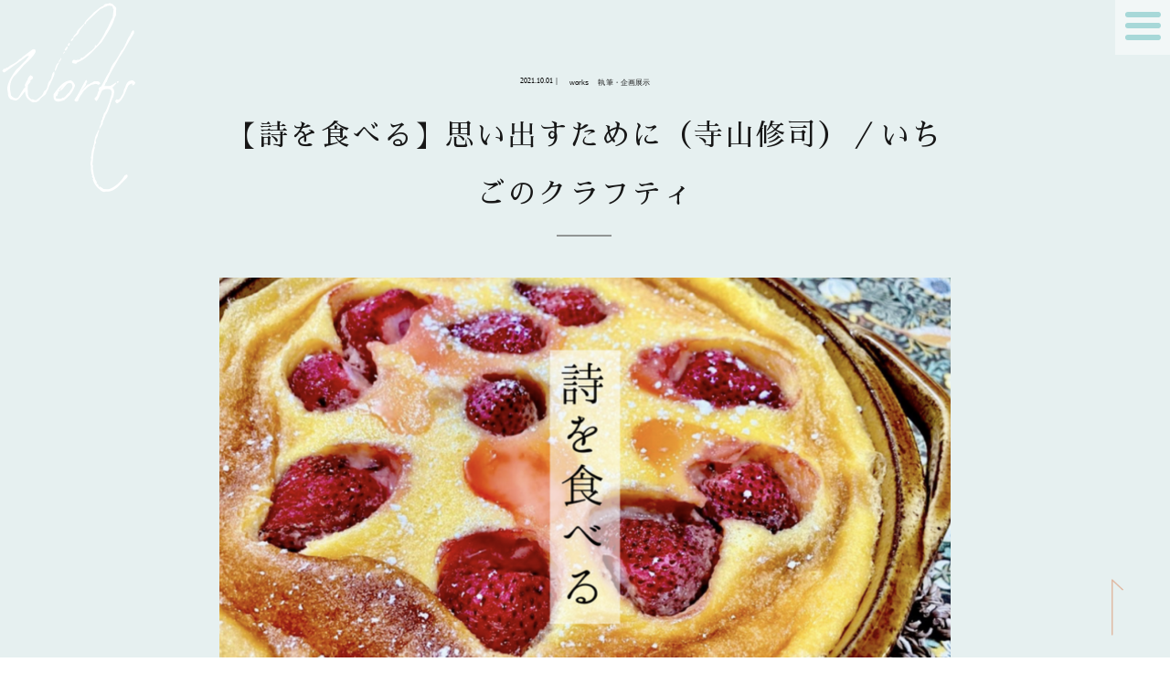

--- FILE ---
content_type: text/html; charset=UTF-8
request_url: https://kotobanofune.work/2021/10/01/%E3%80%90%E8%A9%A9%E3%82%92%E9%A3%9F%E3%81%B9%E3%82%8B%E3%80%91%E6%80%9D%E3%81%84%E5%87%BA%E3%81%99%E3%81%9F%E3%82%81%E3%81%AB%EF%BC%88%E5%AF%BA%E5%B1%B1%E4%BF%AE%E5%8F%B8%EF%BC%89%EF%BC%8F%E3%81%84/
body_size: 55127
content:
<!DOCTYPE html><!--htmlで書かれていることを宣言-->
<html lang="ja"><!--日本語のサイトであることを指定-->
<head>
  <meta charset="utf-8">
  <title>ことばの舟｜詩のソムリエのホームページです</title>
  <meta name="description" content="ことばの舟｜詩のソムリエは、ワインのソムリエのように世界の名詩をお届けしたり、あたらしい楽しみかたを提案したりしています。">
  <meta name="keyword" content="ことばの舟,詩のソムリエ,渡邊めぐみ,ポエム">
  <meta name="viewport" content="width=device-width, initial-scale=1">
  <meta property="og:image" content="https://kotobanofune.work/wp/wp-content/uploads/2021/11/og.png" />
  <!--twitter-->
  <meta name="twitter:card" content="summary_large_image" />
  <meta name="twitter:site" content="" />
  <meta property="og:url" content="https://kotobanofune.work/" />
  <meta property="og:title" content="ことばの舟｜詩のソムリエのホームページです" />
  <meta property="og:description" content="ことばの舟｜詩のソムリエは、ワインのソムリエのように世界の名詩をお届けしたり、あたらしい楽しみかたを提案したりしています。" />
  <meta property="og:image" content="https://kotobanofune.work/wp/wp-content/uploads/2021/11/og.png" />
  <!--style-->
 <link rel="stylesheet" href="https://kotobanofune.work/wp/wp-content/themes/kotobanofune/css/base.css?40">
  <link rel="stylesheet" href="https://kotobanofune.work/wp/wp-content/themes/kotobanofune/css/style.css?40">
  <link rel="shortcut icon" href="img/favicon.ico" type="image/vnd.microsoft.icon">
<!-- Global site tag (gtag.js) - Google Analytics -->
<link href="https://fonts.googleapis.com/css?family=Sawarabi+Mincho" rel="stylesheet">
<script async src="https://www.googletagmanager.com/gtag/js?id=G-N21PDFGPG6"></script>
<script>
  window.dataLayer = window.dataLayer || [];
  function gtag(){dataLayer.push(arguments);}
  gtag('js', new Date());

  gtag('config', 'G-N21PDFGPG6');
</script>
  <!--font-->
<link href="https://fonts.googleapis.com/css?family=M+PLUS+Rounded+1c" rel="stylesheet">
  <meta name='robots' content='max-image-preview:large' />
<link rel="alternate" type="application/rss+xml" title="ことばの舟 &raquo; 【詩を食べる】思い出すために（寺山修司）／いちごのクラフティ のコメントのフィード" href="https://kotobanofune.work/2021/10/01/%e3%80%90%e8%a9%a9%e3%82%92%e9%a3%9f%e3%81%b9%e3%82%8b%e3%80%91%e6%80%9d%e3%81%84%e5%87%ba%e3%81%99%e3%81%9f%e3%82%81%e3%81%ab%ef%bc%88%e5%af%ba%e5%b1%b1%e4%bf%ae%e5%8f%b8%ef%bc%89%ef%bc%8f%e3%81%84/feed/" />
<link rel="alternate" title="oEmbed (JSON)" type="application/json+oembed" href="https://kotobanofune.work/wp-json/oembed/1.0/embed?url=https%3A%2F%2Fkotobanofune.work%2F2021%2F10%2F01%2F%25e3%2580%2590%25e8%25a9%25a9%25e3%2582%2592%25e9%25a3%259f%25e3%2581%25b9%25e3%2582%258b%25e3%2580%2591%25e6%2580%259d%25e3%2581%2584%25e5%2587%25ba%25e3%2581%2599%25e3%2581%259f%25e3%2582%2581%25e3%2581%25ab%25ef%25bc%2588%25e5%25af%25ba%25e5%25b1%25b1%25e4%25bf%25ae%25e5%258f%25b8%25ef%25bc%2589%25ef%25bc%258f%25e3%2581%2584%2F" />
<link rel="alternate" title="oEmbed (XML)" type="text/xml+oembed" href="https://kotobanofune.work/wp-json/oembed/1.0/embed?url=https%3A%2F%2Fkotobanofune.work%2F2021%2F10%2F01%2F%25e3%2580%2590%25e8%25a9%25a9%25e3%2582%2592%25e9%25a3%259f%25e3%2581%25b9%25e3%2582%258b%25e3%2580%2591%25e6%2580%259d%25e3%2581%2584%25e5%2587%25ba%25e3%2581%2599%25e3%2581%259f%25e3%2582%2581%25e3%2581%25ab%25ef%25bc%2588%25e5%25af%25ba%25e5%25b1%25b1%25e4%25bf%25ae%25e5%258f%25b8%25ef%25bc%2589%25ef%25bc%258f%25e3%2581%2584%2F&#038;format=xml" />
<style id='wp-img-auto-sizes-contain-inline-css' type='text/css'>
img:is([sizes=auto i],[sizes^="auto," i]){contain-intrinsic-size:3000px 1500px}
/*# sourceURL=wp-img-auto-sizes-contain-inline-css */
</style>
<style id='wp-emoji-styles-inline-css' type='text/css'>

	img.wp-smiley, img.emoji {
		display: inline !important;
		border: none !important;
		box-shadow: none !important;
		height: 1em !important;
		width: 1em !important;
		margin: 0 0.07em !important;
		vertical-align: -0.1em !important;
		background: none !important;
		padding: 0 !important;
	}
/*# sourceURL=wp-emoji-styles-inline-css */
</style>
<style id='wp-block-library-inline-css' type='text/css'>
:root{--wp-block-synced-color:#7a00df;--wp-block-synced-color--rgb:122,0,223;--wp-bound-block-color:var(--wp-block-synced-color);--wp-editor-canvas-background:#ddd;--wp-admin-theme-color:#007cba;--wp-admin-theme-color--rgb:0,124,186;--wp-admin-theme-color-darker-10:#006ba1;--wp-admin-theme-color-darker-10--rgb:0,107,160.5;--wp-admin-theme-color-darker-20:#005a87;--wp-admin-theme-color-darker-20--rgb:0,90,135;--wp-admin-border-width-focus:2px}@media (min-resolution:192dpi){:root{--wp-admin-border-width-focus:1.5px}}.wp-element-button{cursor:pointer}:root .has-very-light-gray-background-color{background-color:#eee}:root .has-very-dark-gray-background-color{background-color:#313131}:root .has-very-light-gray-color{color:#eee}:root .has-very-dark-gray-color{color:#313131}:root .has-vivid-green-cyan-to-vivid-cyan-blue-gradient-background{background:linear-gradient(135deg,#00d084,#0693e3)}:root .has-purple-crush-gradient-background{background:linear-gradient(135deg,#34e2e4,#4721fb 50%,#ab1dfe)}:root .has-hazy-dawn-gradient-background{background:linear-gradient(135deg,#faaca8,#dad0ec)}:root .has-subdued-olive-gradient-background{background:linear-gradient(135deg,#fafae1,#67a671)}:root .has-atomic-cream-gradient-background{background:linear-gradient(135deg,#fdd79a,#004a59)}:root .has-nightshade-gradient-background{background:linear-gradient(135deg,#330968,#31cdcf)}:root .has-midnight-gradient-background{background:linear-gradient(135deg,#020381,#2874fc)}:root{--wp--preset--font-size--normal:16px;--wp--preset--font-size--huge:42px}.has-regular-font-size{font-size:1em}.has-larger-font-size{font-size:2.625em}.has-normal-font-size{font-size:var(--wp--preset--font-size--normal)}.has-huge-font-size{font-size:var(--wp--preset--font-size--huge)}.has-text-align-center{text-align:center}.has-text-align-left{text-align:left}.has-text-align-right{text-align:right}.has-fit-text{white-space:nowrap!important}#end-resizable-editor-section{display:none}.aligncenter{clear:both}.items-justified-left{justify-content:flex-start}.items-justified-center{justify-content:center}.items-justified-right{justify-content:flex-end}.items-justified-space-between{justify-content:space-between}.screen-reader-text{border:0;clip-path:inset(50%);height:1px;margin:-1px;overflow:hidden;padding:0;position:absolute;width:1px;word-wrap:normal!important}.screen-reader-text:focus{background-color:#ddd;clip-path:none;color:#444;display:block;font-size:1em;height:auto;left:5px;line-height:normal;padding:15px 23px 14px;text-decoration:none;top:5px;width:auto;z-index:100000}html :where(.has-border-color){border-style:solid}html :where([style*=border-top-color]){border-top-style:solid}html :where([style*=border-right-color]){border-right-style:solid}html :where([style*=border-bottom-color]){border-bottom-style:solid}html :where([style*=border-left-color]){border-left-style:solid}html :where([style*=border-width]){border-style:solid}html :where([style*=border-top-width]){border-top-style:solid}html :where([style*=border-right-width]){border-right-style:solid}html :where([style*=border-bottom-width]){border-bottom-style:solid}html :where([style*=border-left-width]){border-left-style:solid}html :where(img[class*=wp-image-]){height:auto;max-width:100%}:where(figure){margin:0 0 1em}html :where(.is-position-sticky){--wp-admin--admin-bar--position-offset:var(--wp-admin--admin-bar--height,0px)}@media screen and (max-width:600px){html :where(.is-position-sticky){--wp-admin--admin-bar--position-offset:0px}}

/*# sourceURL=wp-block-library-inline-css */
</style><style id='wp-block-heading-inline-css' type='text/css'>
h1:where(.wp-block-heading).has-background,h2:where(.wp-block-heading).has-background,h3:where(.wp-block-heading).has-background,h4:where(.wp-block-heading).has-background,h5:where(.wp-block-heading).has-background,h6:where(.wp-block-heading).has-background{padding:1.25em 2.375em}h1.has-text-align-left[style*=writing-mode]:where([style*=vertical-lr]),h1.has-text-align-right[style*=writing-mode]:where([style*=vertical-rl]),h2.has-text-align-left[style*=writing-mode]:where([style*=vertical-lr]),h2.has-text-align-right[style*=writing-mode]:where([style*=vertical-rl]),h3.has-text-align-left[style*=writing-mode]:where([style*=vertical-lr]),h3.has-text-align-right[style*=writing-mode]:where([style*=vertical-rl]),h4.has-text-align-left[style*=writing-mode]:where([style*=vertical-lr]),h4.has-text-align-right[style*=writing-mode]:where([style*=vertical-rl]),h5.has-text-align-left[style*=writing-mode]:where([style*=vertical-lr]),h5.has-text-align-right[style*=writing-mode]:where([style*=vertical-rl]),h6.has-text-align-left[style*=writing-mode]:where([style*=vertical-lr]),h6.has-text-align-right[style*=writing-mode]:where([style*=vertical-rl]){rotate:180deg}
/*# sourceURL=https://kotobanofune.work/wp/wp-includes/blocks/heading/style.min.css */
</style>
<style id='wp-block-image-inline-css' type='text/css'>
.wp-block-image>a,.wp-block-image>figure>a{display:inline-block}.wp-block-image img{box-sizing:border-box;height:auto;max-width:100%;vertical-align:bottom}@media not (prefers-reduced-motion){.wp-block-image img.hide{visibility:hidden}.wp-block-image img.show{animation:show-content-image .4s}}.wp-block-image[style*=border-radius] img,.wp-block-image[style*=border-radius]>a{border-radius:inherit}.wp-block-image.has-custom-border img{box-sizing:border-box}.wp-block-image.aligncenter{text-align:center}.wp-block-image.alignfull>a,.wp-block-image.alignwide>a{width:100%}.wp-block-image.alignfull img,.wp-block-image.alignwide img{height:auto;width:100%}.wp-block-image .aligncenter,.wp-block-image .alignleft,.wp-block-image .alignright,.wp-block-image.aligncenter,.wp-block-image.alignleft,.wp-block-image.alignright{display:table}.wp-block-image .aligncenter>figcaption,.wp-block-image .alignleft>figcaption,.wp-block-image .alignright>figcaption,.wp-block-image.aligncenter>figcaption,.wp-block-image.alignleft>figcaption,.wp-block-image.alignright>figcaption{caption-side:bottom;display:table-caption}.wp-block-image .alignleft{float:left;margin:.5em 1em .5em 0}.wp-block-image .alignright{float:right;margin:.5em 0 .5em 1em}.wp-block-image .aligncenter{margin-left:auto;margin-right:auto}.wp-block-image :where(figcaption){margin-bottom:1em;margin-top:.5em}.wp-block-image.is-style-circle-mask img{border-radius:9999px}@supports ((-webkit-mask-image:none) or (mask-image:none)) or (-webkit-mask-image:none){.wp-block-image.is-style-circle-mask img{border-radius:0;-webkit-mask-image:url('data:image/svg+xml;utf8,<svg viewBox="0 0 100 100" xmlns="http://www.w3.org/2000/svg"><circle cx="50" cy="50" r="50"/></svg>');mask-image:url('data:image/svg+xml;utf8,<svg viewBox="0 0 100 100" xmlns="http://www.w3.org/2000/svg"><circle cx="50" cy="50" r="50"/></svg>');mask-mode:alpha;-webkit-mask-position:center;mask-position:center;-webkit-mask-repeat:no-repeat;mask-repeat:no-repeat;-webkit-mask-size:contain;mask-size:contain}}:root :where(.wp-block-image.is-style-rounded img,.wp-block-image .is-style-rounded img){border-radius:9999px}.wp-block-image figure{margin:0}.wp-lightbox-container{display:flex;flex-direction:column;position:relative}.wp-lightbox-container img{cursor:zoom-in}.wp-lightbox-container img:hover+button{opacity:1}.wp-lightbox-container button{align-items:center;backdrop-filter:blur(16px) saturate(180%);background-color:#5a5a5a40;border:none;border-radius:4px;cursor:zoom-in;display:flex;height:20px;justify-content:center;opacity:0;padding:0;position:absolute;right:16px;text-align:center;top:16px;width:20px;z-index:100}@media not (prefers-reduced-motion){.wp-lightbox-container button{transition:opacity .2s ease}}.wp-lightbox-container button:focus-visible{outline:3px auto #5a5a5a40;outline:3px auto -webkit-focus-ring-color;outline-offset:3px}.wp-lightbox-container button:hover{cursor:pointer;opacity:1}.wp-lightbox-container button:focus{opacity:1}.wp-lightbox-container button:focus,.wp-lightbox-container button:hover,.wp-lightbox-container button:not(:hover):not(:active):not(.has-background){background-color:#5a5a5a40;border:none}.wp-lightbox-overlay{box-sizing:border-box;cursor:zoom-out;height:100vh;left:0;overflow:hidden;position:fixed;top:0;visibility:hidden;width:100%;z-index:100000}.wp-lightbox-overlay .close-button{align-items:center;cursor:pointer;display:flex;justify-content:center;min-height:40px;min-width:40px;padding:0;position:absolute;right:calc(env(safe-area-inset-right) + 16px);top:calc(env(safe-area-inset-top) + 16px);z-index:5000000}.wp-lightbox-overlay .close-button:focus,.wp-lightbox-overlay .close-button:hover,.wp-lightbox-overlay .close-button:not(:hover):not(:active):not(.has-background){background:none;border:none}.wp-lightbox-overlay .lightbox-image-container{height:var(--wp--lightbox-container-height);left:50%;overflow:hidden;position:absolute;top:50%;transform:translate(-50%,-50%);transform-origin:top left;width:var(--wp--lightbox-container-width);z-index:9999999999}.wp-lightbox-overlay .wp-block-image{align-items:center;box-sizing:border-box;display:flex;height:100%;justify-content:center;margin:0;position:relative;transform-origin:0 0;width:100%;z-index:3000000}.wp-lightbox-overlay .wp-block-image img{height:var(--wp--lightbox-image-height);min-height:var(--wp--lightbox-image-height);min-width:var(--wp--lightbox-image-width);width:var(--wp--lightbox-image-width)}.wp-lightbox-overlay .wp-block-image figcaption{display:none}.wp-lightbox-overlay button{background:none;border:none}.wp-lightbox-overlay .scrim{background-color:#fff;height:100%;opacity:.9;position:absolute;width:100%;z-index:2000000}.wp-lightbox-overlay.active{visibility:visible}@media not (prefers-reduced-motion){.wp-lightbox-overlay.active{animation:turn-on-visibility .25s both}.wp-lightbox-overlay.active img{animation:turn-on-visibility .35s both}.wp-lightbox-overlay.show-closing-animation:not(.active){animation:turn-off-visibility .35s both}.wp-lightbox-overlay.show-closing-animation:not(.active) img{animation:turn-off-visibility .25s both}.wp-lightbox-overlay.zoom.active{animation:none;opacity:1;visibility:visible}.wp-lightbox-overlay.zoom.active .lightbox-image-container{animation:lightbox-zoom-in .4s}.wp-lightbox-overlay.zoom.active .lightbox-image-container img{animation:none}.wp-lightbox-overlay.zoom.active .scrim{animation:turn-on-visibility .4s forwards}.wp-lightbox-overlay.zoom.show-closing-animation:not(.active){animation:none}.wp-lightbox-overlay.zoom.show-closing-animation:not(.active) .lightbox-image-container{animation:lightbox-zoom-out .4s}.wp-lightbox-overlay.zoom.show-closing-animation:not(.active) .lightbox-image-container img{animation:none}.wp-lightbox-overlay.zoom.show-closing-animation:not(.active) .scrim{animation:turn-off-visibility .4s forwards}}@keyframes show-content-image{0%{visibility:hidden}99%{visibility:hidden}to{visibility:visible}}@keyframes turn-on-visibility{0%{opacity:0}to{opacity:1}}@keyframes turn-off-visibility{0%{opacity:1;visibility:visible}99%{opacity:0;visibility:visible}to{opacity:0;visibility:hidden}}@keyframes lightbox-zoom-in{0%{transform:translate(calc((-100vw + var(--wp--lightbox-scrollbar-width))/2 + var(--wp--lightbox-initial-left-position)),calc(-50vh + var(--wp--lightbox-initial-top-position))) scale(var(--wp--lightbox-scale))}to{transform:translate(-50%,-50%) scale(1)}}@keyframes lightbox-zoom-out{0%{transform:translate(-50%,-50%) scale(1);visibility:visible}99%{visibility:visible}to{transform:translate(calc((-100vw + var(--wp--lightbox-scrollbar-width))/2 + var(--wp--lightbox-initial-left-position)),calc(-50vh + var(--wp--lightbox-initial-top-position))) scale(var(--wp--lightbox-scale));visibility:hidden}}
/*# sourceURL=https://kotobanofune.work/wp/wp-includes/blocks/image/style.min.css */
</style>
<style id='wp-block-list-inline-css' type='text/css'>
ol,ul{box-sizing:border-box}:root :where(.wp-block-list.has-background){padding:1.25em 2.375em}
/*# sourceURL=https://kotobanofune.work/wp/wp-includes/blocks/list/style.min.css */
</style>
<style id='wp-block-paragraph-inline-css' type='text/css'>
.is-small-text{font-size:.875em}.is-regular-text{font-size:1em}.is-large-text{font-size:2.25em}.is-larger-text{font-size:3em}.has-drop-cap:not(:focus):first-letter{float:left;font-size:8.4em;font-style:normal;font-weight:100;line-height:.68;margin:.05em .1em 0 0;text-transform:uppercase}body.rtl .has-drop-cap:not(:focus):first-letter{float:none;margin-left:.1em}p.has-drop-cap.has-background{overflow:hidden}:root :where(p.has-background){padding:1.25em 2.375em}:where(p.has-text-color:not(.has-link-color)) a{color:inherit}p.has-text-align-left[style*="writing-mode:vertical-lr"],p.has-text-align-right[style*="writing-mode:vertical-rl"]{rotate:180deg}
/*# sourceURL=https://kotobanofune.work/wp/wp-includes/blocks/paragraph/style.min.css */
</style>
<style id='wp-block-quote-inline-css' type='text/css'>
.wp-block-quote{box-sizing:border-box;overflow-wrap:break-word}.wp-block-quote.is-large:where(:not(.is-style-plain)),.wp-block-quote.is-style-large:where(:not(.is-style-plain)){margin-bottom:1em;padding:0 1em}.wp-block-quote.is-large:where(:not(.is-style-plain)) p,.wp-block-quote.is-style-large:where(:not(.is-style-plain)) p{font-size:1.5em;font-style:italic;line-height:1.6}.wp-block-quote.is-large:where(:not(.is-style-plain)) cite,.wp-block-quote.is-large:where(:not(.is-style-plain)) footer,.wp-block-quote.is-style-large:where(:not(.is-style-plain)) cite,.wp-block-quote.is-style-large:where(:not(.is-style-plain)) footer{font-size:1.125em;text-align:right}.wp-block-quote>cite{display:block}
/*# sourceURL=https://kotobanofune.work/wp/wp-includes/blocks/quote/style.min.css */
</style>
<style id='global-styles-inline-css' type='text/css'>
:root{--wp--preset--aspect-ratio--square: 1;--wp--preset--aspect-ratio--4-3: 4/3;--wp--preset--aspect-ratio--3-4: 3/4;--wp--preset--aspect-ratio--3-2: 3/2;--wp--preset--aspect-ratio--2-3: 2/3;--wp--preset--aspect-ratio--16-9: 16/9;--wp--preset--aspect-ratio--9-16: 9/16;--wp--preset--color--black: #000000;--wp--preset--color--cyan-bluish-gray: #abb8c3;--wp--preset--color--white: #ffffff;--wp--preset--color--pale-pink: #f78da7;--wp--preset--color--vivid-red: #cf2e2e;--wp--preset--color--luminous-vivid-orange: #ff6900;--wp--preset--color--luminous-vivid-amber: #fcb900;--wp--preset--color--light-green-cyan: #7bdcb5;--wp--preset--color--vivid-green-cyan: #00d084;--wp--preset--color--pale-cyan-blue: #8ed1fc;--wp--preset--color--vivid-cyan-blue: #0693e3;--wp--preset--color--vivid-purple: #9b51e0;--wp--preset--gradient--vivid-cyan-blue-to-vivid-purple: linear-gradient(135deg,rgb(6,147,227) 0%,rgb(155,81,224) 100%);--wp--preset--gradient--light-green-cyan-to-vivid-green-cyan: linear-gradient(135deg,rgb(122,220,180) 0%,rgb(0,208,130) 100%);--wp--preset--gradient--luminous-vivid-amber-to-luminous-vivid-orange: linear-gradient(135deg,rgb(252,185,0) 0%,rgb(255,105,0) 100%);--wp--preset--gradient--luminous-vivid-orange-to-vivid-red: linear-gradient(135deg,rgb(255,105,0) 0%,rgb(207,46,46) 100%);--wp--preset--gradient--very-light-gray-to-cyan-bluish-gray: linear-gradient(135deg,rgb(238,238,238) 0%,rgb(169,184,195) 100%);--wp--preset--gradient--cool-to-warm-spectrum: linear-gradient(135deg,rgb(74,234,220) 0%,rgb(151,120,209) 20%,rgb(207,42,186) 40%,rgb(238,44,130) 60%,rgb(251,105,98) 80%,rgb(254,248,76) 100%);--wp--preset--gradient--blush-light-purple: linear-gradient(135deg,rgb(255,206,236) 0%,rgb(152,150,240) 100%);--wp--preset--gradient--blush-bordeaux: linear-gradient(135deg,rgb(254,205,165) 0%,rgb(254,45,45) 50%,rgb(107,0,62) 100%);--wp--preset--gradient--luminous-dusk: linear-gradient(135deg,rgb(255,203,112) 0%,rgb(199,81,192) 50%,rgb(65,88,208) 100%);--wp--preset--gradient--pale-ocean: linear-gradient(135deg,rgb(255,245,203) 0%,rgb(182,227,212) 50%,rgb(51,167,181) 100%);--wp--preset--gradient--electric-grass: linear-gradient(135deg,rgb(202,248,128) 0%,rgb(113,206,126) 100%);--wp--preset--gradient--midnight: linear-gradient(135deg,rgb(2,3,129) 0%,rgb(40,116,252) 100%);--wp--preset--font-size--small: 13px;--wp--preset--font-size--medium: 20px;--wp--preset--font-size--large: 36px;--wp--preset--font-size--x-large: 42px;--wp--preset--spacing--20: 0.44rem;--wp--preset--spacing--30: 0.67rem;--wp--preset--spacing--40: 1rem;--wp--preset--spacing--50: 1.5rem;--wp--preset--spacing--60: 2.25rem;--wp--preset--spacing--70: 3.38rem;--wp--preset--spacing--80: 5.06rem;--wp--preset--shadow--natural: 6px 6px 9px rgba(0, 0, 0, 0.2);--wp--preset--shadow--deep: 12px 12px 50px rgba(0, 0, 0, 0.4);--wp--preset--shadow--sharp: 6px 6px 0px rgba(0, 0, 0, 0.2);--wp--preset--shadow--outlined: 6px 6px 0px -3px rgb(255, 255, 255), 6px 6px rgb(0, 0, 0);--wp--preset--shadow--crisp: 6px 6px 0px rgb(0, 0, 0);}:where(.is-layout-flex){gap: 0.5em;}:where(.is-layout-grid){gap: 0.5em;}body .is-layout-flex{display: flex;}.is-layout-flex{flex-wrap: wrap;align-items: center;}.is-layout-flex > :is(*, div){margin: 0;}body .is-layout-grid{display: grid;}.is-layout-grid > :is(*, div){margin: 0;}:where(.wp-block-columns.is-layout-flex){gap: 2em;}:where(.wp-block-columns.is-layout-grid){gap: 2em;}:where(.wp-block-post-template.is-layout-flex){gap: 1.25em;}:where(.wp-block-post-template.is-layout-grid){gap: 1.25em;}.has-black-color{color: var(--wp--preset--color--black) !important;}.has-cyan-bluish-gray-color{color: var(--wp--preset--color--cyan-bluish-gray) !important;}.has-white-color{color: var(--wp--preset--color--white) !important;}.has-pale-pink-color{color: var(--wp--preset--color--pale-pink) !important;}.has-vivid-red-color{color: var(--wp--preset--color--vivid-red) !important;}.has-luminous-vivid-orange-color{color: var(--wp--preset--color--luminous-vivid-orange) !important;}.has-luminous-vivid-amber-color{color: var(--wp--preset--color--luminous-vivid-amber) !important;}.has-light-green-cyan-color{color: var(--wp--preset--color--light-green-cyan) !important;}.has-vivid-green-cyan-color{color: var(--wp--preset--color--vivid-green-cyan) !important;}.has-pale-cyan-blue-color{color: var(--wp--preset--color--pale-cyan-blue) !important;}.has-vivid-cyan-blue-color{color: var(--wp--preset--color--vivid-cyan-blue) !important;}.has-vivid-purple-color{color: var(--wp--preset--color--vivid-purple) !important;}.has-black-background-color{background-color: var(--wp--preset--color--black) !important;}.has-cyan-bluish-gray-background-color{background-color: var(--wp--preset--color--cyan-bluish-gray) !important;}.has-white-background-color{background-color: var(--wp--preset--color--white) !important;}.has-pale-pink-background-color{background-color: var(--wp--preset--color--pale-pink) !important;}.has-vivid-red-background-color{background-color: var(--wp--preset--color--vivid-red) !important;}.has-luminous-vivid-orange-background-color{background-color: var(--wp--preset--color--luminous-vivid-orange) !important;}.has-luminous-vivid-amber-background-color{background-color: var(--wp--preset--color--luminous-vivid-amber) !important;}.has-light-green-cyan-background-color{background-color: var(--wp--preset--color--light-green-cyan) !important;}.has-vivid-green-cyan-background-color{background-color: var(--wp--preset--color--vivid-green-cyan) !important;}.has-pale-cyan-blue-background-color{background-color: var(--wp--preset--color--pale-cyan-blue) !important;}.has-vivid-cyan-blue-background-color{background-color: var(--wp--preset--color--vivid-cyan-blue) !important;}.has-vivid-purple-background-color{background-color: var(--wp--preset--color--vivid-purple) !important;}.has-black-border-color{border-color: var(--wp--preset--color--black) !important;}.has-cyan-bluish-gray-border-color{border-color: var(--wp--preset--color--cyan-bluish-gray) !important;}.has-white-border-color{border-color: var(--wp--preset--color--white) !important;}.has-pale-pink-border-color{border-color: var(--wp--preset--color--pale-pink) !important;}.has-vivid-red-border-color{border-color: var(--wp--preset--color--vivid-red) !important;}.has-luminous-vivid-orange-border-color{border-color: var(--wp--preset--color--luminous-vivid-orange) !important;}.has-luminous-vivid-amber-border-color{border-color: var(--wp--preset--color--luminous-vivid-amber) !important;}.has-light-green-cyan-border-color{border-color: var(--wp--preset--color--light-green-cyan) !important;}.has-vivid-green-cyan-border-color{border-color: var(--wp--preset--color--vivid-green-cyan) !important;}.has-pale-cyan-blue-border-color{border-color: var(--wp--preset--color--pale-cyan-blue) !important;}.has-vivid-cyan-blue-border-color{border-color: var(--wp--preset--color--vivid-cyan-blue) !important;}.has-vivid-purple-border-color{border-color: var(--wp--preset--color--vivid-purple) !important;}.has-vivid-cyan-blue-to-vivid-purple-gradient-background{background: var(--wp--preset--gradient--vivid-cyan-blue-to-vivid-purple) !important;}.has-light-green-cyan-to-vivid-green-cyan-gradient-background{background: var(--wp--preset--gradient--light-green-cyan-to-vivid-green-cyan) !important;}.has-luminous-vivid-amber-to-luminous-vivid-orange-gradient-background{background: var(--wp--preset--gradient--luminous-vivid-amber-to-luminous-vivid-orange) !important;}.has-luminous-vivid-orange-to-vivid-red-gradient-background{background: var(--wp--preset--gradient--luminous-vivid-orange-to-vivid-red) !important;}.has-very-light-gray-to-cyan-bluish-gray-gradient-background{background: var(--wp--preset--gradient--very-light-gray-to-cyan-bluish-gray) !important;}.has-cool-to-warm-spectrum-gradient-background{background: var(--wp--preset--gradient--cool-to-warm-spectrum) !important;}.has-blush-light-purple-gradient-background{background: var(--wp--preset--gradient--blush-light-purple) !important;}.has-blush-bordeaux-gradient-background{background: var(--wp--preset--gradient--blush-bordeaux) !important;}.has-luminous-dusk-gradient-background{background: var(--wp--preset--gradient--luminous-dusk) !important;}.has-pale-ocean-gradient-background{background: var(--wp--preset--gradient--pale-ocean) !important;}.has-electric-grass-gradient-background{background: var(--wp--preset--gradient--electric-grass) !important;}.has-midnight-gradient-background{background: var(--wp--preset--gradient--midnight) !important;}.has-small-font-size{font-size: var(--wp--preset--font-size--small) !important;}.has-medium-font-size{font-size: var(--wp--preset--font-size--medium) !important;}.has-large-font-size{font-size: var(--wp--preset--font-size--large) !important;}.has-x-large-font-size{font-size: var(--wp--preset--font-size--x-large) !important;}
/*# sourceURL=global-styles-inline-css */
</style>

<style id='classic-theme-styles-inline-css' type='text/css'>
/*! This file is auto-generated */
.wp-block-button__link{color:#fff;background-color:#32373c;border-radius:9999px;box-shadow:none;text-decoration:none;padding:calc(.667em + 2px) calc(1.333em + 2px);font-size:1.125em}.wp-block-file__button{background:#32373c;color:#fff;text-decoration:none}
/*# sourceURL=/wp-includes/css/classic-themes.min.css */
</style>
<link rel='stylesheet' id='contact-form-7-css' href='https://kotobanofune.work/wp/wp-content/plugins/contact-form-7/includes/css/styles.css?ver=5.4.2' type='text/css' media='all' />
<link rel='stylesheet' id='pz-linkcard-css' href='//kotobanofune.work/wp/wp-content/uploads/pz-linkcard/style.css?ver=2.4.4.4.5' type='text/css' media='all' />
<link rel='stylesheet' id='toc-screen-css' href='https://kotobanofune.work/wp/wp-content/plugins/table-of-contents-plus/screen.min.css?ver=2106' type='text/css' media='all' />
<link rel='stylesheet' id='wp-pagenavi-css' href='https://kotobanofune.work/wp/wp-content/plugins/wp-pagenavi/pagenavi-css.css?ver=2.70' type='text/css' media='all' />
<!--n2css--><script type="text/javascript" src="https://kotobanofune.work/wp/wp-includes/js/jquery/jquery.min.js?ver=3.7.1" id="jquery-core-js"></script>
<script type="text/javascript" src="https://kotobanofune.work/wp/wp-includes/js/jquery/jquery-migrate.min.js?ver=3.4.1" id="jquery-migrate-js"></script>
<link rel="https://api.w.org/" href="https://kotobanofune.work/wp-json/" /><link rel="alternate" title="JSON" type="application/json" href="https://kotobanofune.work/wp-json/wp/v2/posts/139" /><link rel="EditURI" type="application/rsd+xml" title="RSD" href="https://kotobanofune.work/wp/xmlrpc.php?rsd" />

<link rel="canonical" href="https://kotobanofune.work/2021/10/01/%e3%80%90%e8%a9%a9%e3%82%92%e9%a3%9f%e3%81%b9%e3%82%8b%e3%80%91%e6%80%9d%e3%81%84%e5%87%ba%e3%81%99%e3%81%9f%e3%82%81%e3%81%ab%ef%bc%88%e5%af%ba%e5%b1%b1%e4%bf%ae%e5%8f%b8%ef%bc%89%ef%bc%8f%e3%81%84/" />
<link rel='shortlink' href='https://kotobanofune.work/?p=139' />
<style type="text/css">div#toc_container {width: 100%;}</style><link rel="icon" href="https://kotobanofune.work/wp/wp-content/uploads/2021/10/cropped-item-32x32.png" sizes="32x32" />
<link rel="icon" href="https://kotobanofune.work/wp/wp-content/uploads/2021/10/cropped-item-192x192.png" sizes="192x192" />
<link rel="apple-touch-icon" href="https://kotobanofune.work/wp/wp-content/uploads/2021/10/cropped-item-180x180.png" />
<meta name="msapplication-TileImage" content="https://kotobanofune.work/wp/wp-content/uploads/2021/10/cropped-item-270x270.png" />
<!--システム・プラグイン用-->
</head>

<body class="wp-singular post-template-default single single-post postid-139 single-format-standard wp-theme-kotobanofune">
  <div id="top"></div>
    <header id="header">
      <div class="">
         <!-- <a href="https://kotobanofune.work/" class=""><img src="https://kotobanofune.work/wp/wp-content/themes/kotobanofune/img/k_logo_2.png" alt="" class="logo fixed-btn__area" id="header_logo"></a>-->
        <div class="header-inner">
          <div class="icon-hamburger"><span></span></div>
          <div class="icon-close"><img src="https://kotobanofune.work/wp/wp-content/themes/kotobanofune/img/close.png" alt=閉じる></div>
          <nav class="menu-container">
            <ul class="menu">
              <a href="https://kotobanofune.work" class="li_1"><li class="li_sen"><p>Top</p></li></a>
              <a href="https://kotobanofune.work#news" class="li_1"><li class="li_sen"><p>News</p></li></a>
              <a href="https://kotobanofune.work#works" class="li_1"><li class="li_sen"><p>Works</p></li></a>
              <a href="https://kotobanofune.work#lib" class="li_1"><li class="li_sen"><p>Essay</p></li></a>
              <a href="https://kotobanofune.work#about" class="li_1"><li class="li_sen"><p>About</p></li></a>
              <a href="https://kotobanofune.work/contact" class="li_1"><li class="li_sen"><p>Contact</p></li></a>
            </ul>
          </nav>  
        </div><!--end header-inner-->
        <a href="#top"><img src="https://kotobanofune.work/wp/wp-content/themes/kotobanofune/img/totop.png" alt="topへ" class="totop"></a>
      </div>
    </header><main>

        <div class="haikei_ao sin_haikei haikei_works">
  <div class="single_cateimg">
    <img src="https://kotobanofune.work/wp/wp-content/themes/kotobanofune/img/sin_work.png" class="" alt="works">

      </div>

  <section class="singlecontent singrle_top mate single">
    <div class="singlecontent_sub">
        <div class="singlepage">
          <div class="sin_cate">
            <time>2021.10.01｜</time>
            <ul class="post-categories">
	<li><a href="https://kotobanofune.work/category/works/" rel="category tag">works</a></li>
	<li><a href="https://kotobanofune.work/category/works/writing/" rel="category tag">執筆・企画展示</a></li></ul>       
          </div>
          <h1 class="singletit">【詩を食べる】思い出すために（寺山修司）／いちごのクラフティ</h1>
          <div class="post_thumbnail">
            <img width="1728" height="904" src="https://kotobanofune.work/wp/wp-content/uploads/2021/10/スクリーンショット-2021-10-01-0.46.45.png" class="attachment-post-thumbnail size-post-thumbnail wp-post-image" alt="" decoding="async" fetchpriority="high" srcset="https://kotobanofune.work/wp/wp-content/uploads/2021/10/スクリーンショット-2021-10-01-0.46.45.png 1728w, https://kotobanofune.work/wp/wp-content/uploads/2021/10/スクリーンショット-2021-10-01-0.46.45-300x157.png 300w, https://kotobanofune.work/wp/wp-content/uploads/2021/10/スクリーンショット-2021-10-01-0.46.45-1024x536.png 1024w, https://kotobanofune.work/wp/wp-content/uploads/2021/10/スクリーンショット-2021-10-01-0.46.45-768x402.png 768w, https://kotobanofune.work/wp/wp-content/uploads/2021/10/スクリーンショット-2021-10-01-0.46.45-1536x804.png 1536w" sizes="(max-width: 1728px) 100vw, 1728px" />          </div>    
        </div>
        <div class="single_out">
          
<p>恋というものは、ほんとうに小さな出来事も輝かせる力を持っている。甘酸っぱい思い出も、胸のうちで温められつづけると、とろりと甘いものになる。はじめての恋であればなおさらだ。</p>



<p>10代から俳句で頭角を現し、詩人・歌人・劇作家・映画監督など目覚ましい活躍をした寺山修司（1935−83）の恋について、実はあまり知られていない。10代の頃の寺山と心を通わせたT子さんをたずね、長崎を再訪した。<br><br>▼まったくもってひょんなご縁でつながったT子さんの出会いはこちらからhttps://note.com/embed/notes/n3e4801b9675e</p>



<h2 class="wp-block-heading" id="table-of-contents">目次</h2>



<ol class="wp-block-list"><li>今もあざやかな思い出</li><li>寺山修司「思い出すために」</li><li>いちごのクラフティのつくりかた</li><li>思い出には墓がないけれど</li><li>作者とおすすめの本</li></ol>



<h2 class="wp-block-heading"><br>今もあざやかな思い出<br></h2>



<p>T子さんは現在、80代後半。笑顔がチャーミングな方。「今でも、寺山さんが大好き」お茶をしながら、60年以上前の寺山との思い出をあざやかに語ってくれた。出会ったときの、寺山の角帽のようすまで。</p>



<figure class="wp-block-image"><img decoding="async" src="https://assets.st-note.com/production/uploads/images/51119563/picture_pc_f5a815cb14f6d74c07326f72f1f9b392.png?width=800" alt="画像1"/></figure>



<p>決して多いとは言えない思い出は、誰にもあかさず、ずっとずっと心のうちで温めていたものだった。「顔を見合わせて大笑いした」とか、「たまたま好きなものが一致した驚き」とか…そういう類の、鮮明で、とくべつな一瞬の思い出。<br><br>そんな思い出が、端正な字でビッシリと原稿用紙に綴られているのを拝見する。「こんなもの…」と笑いながらT子さんは謙遜するが、生き生きとつづられた文章は今読んでもみずみずしい。「この記憶がT子さんを生かしている」のだ、たぶん。</p>



<h2 class="wp-block-heading"><br>寺山修司「思い出すために」</h2>



<p>長崎からの帰りのバスで、寺山の「思い出すために」という詩を思い出した。</p>



<blockquote class="wp-block-quote is-layout-flow wp-block-quote-is-layout-flow"><p>セーヌ川の手回しオルガンの老人を<br>忘れてしまいたい<br>青麦畑で交わした初めての口づけを<br>忘れてしまいたい</p></blockquote>



<p>続いて、「パスポートに挟んでおいた／四ツ葉のクローバ」や「アムステルダムのホテルのカーテンから差し込む朝の光」を「忘れてしまいたい」。</p>



<blockquote class="wp-block-quote is-layout-flow wp-block-quote-is-layout-flow"><p>はじめての愛だったから<br>おまえのことを<br>忘れてしまいたい<br>まとめてみんな今すぐ<br>思い出すために</p></blockquote>



<p>初恋は、忘れてしまいたいほどつらい恋愛だったのだろうか。それでも思い出をつづることばは「セーヌ川」「青麦」「クローバー」「朝の光」とみずみずしく、かけがえのない記憶がリフレインし、<strong>「忘れたい」と「覚えていたい」が二律背反（アンビバレント）にせめぎあう。</strong>「忘れたいほどつらいのか」と思わせておいて、「やっぱり（それでも）愛している、どんな小さな思い出ひとつ、失いたくない」という言外の想いが凝縮している。</p>



<p>寺山らしい韜晦（とうかい／本心を隠すこと）が現れている詩だと思う。寺山は、ことばに自分を隠そうとする。青森で生まれ育った寺山のルーツを知っていなくても、「青麦畑で交わした初めての口づけ」や「パスポートに挟んでおいた／四ツ葉のクローバ」が虚構（フィクション）であることはわかりやすい。それでも漏れ出てくるせつない感情が、詩を忘れがたいものにする。寺山はそういうことばの使い手だ。虚構だらけの詩の行と行のあいだに、ほんとうの彼がさみしそうに微笑んでいる。</p>



<p>「まとめてみんな今すぐ」思い出したいのは、記憶が遠のいていくからだろうか。時間はやさしくも残酷にも過ぎゆき、過去を遠いものにする。愛には過去形などなく、時に憎しみや感傷のかたちになって続いていくけど、記憶だけはぽろぽろと指の間からこぼれ落ちていく。</p>



<h2 class="wp-block-heading">いちごのクラフティのつくりかた</h2>



<p>そんな小さな思い出たちを、閉じ込めておけたら…。この詩をイメージしてこさえるのは、いちごのクラフティ。クラフティは果物入りカスタードプディングのような、フランスのお菓子だ。</p>



<p>クラフティに入れる果物はプラムやさくらんぼなどがあう。甘酸っぱい思い出をやさしいカスタードで包み込んで焼き上げたクラフティは、暖かい焼き立ても香しくておいしいし、冷ましてもおいしい。<br>くれぐれも、甘酸っぱい果物を選ぶこと。コツはそれだけで、かんたんに作れる。</p>



<blockquote class="wp-block-quote is-layout-flow wp-block-quote-is-layout-flow"><p><strong>【材料】</strong><br>卵3個<br>砂糖大さじ6（果物が酸っぱかったら＋10〜15gほど足しても◯）<br>生クリーム200cc<br>牛乳50cc<br>バター（分量外）<br>粉砂糖<br><strong><br>【作りかた】</strong><br>①オーブンは予熱（180度）し、型にバターを塗る。いちごをカットする。<br>②上記材料をまぜて、濾す。<br>③型に流し入れ、180度で50分焼く。（※我が家は電子オーブンのため。ガスオーブンは−10度にし、焼き具合も確認してください）<br>④粗熱がとれたら、冷蔵庫でさます。粉砂糖をふる。</p></blockquote>



<figure class="wp-block-image"><img decoding="async" src="https://assets.st-note.com/production/uploads/images/51126678/picture_pc_ae91e2a35506ea55792062683d317d95.jpg?width=800" alt="画像3"/></figure>



<p>恋の思い出は、冷めてからも大事な記憶だ。恋が終わっても、何十年たっても、それは変わらない。冷めてなめらかさとコクが増したクラフティを一口どうぞ。忘れていた恋のシーンもよみがえるかもしれない。</p>



<h2 class="wp-block-heading">思い出には墓がないけれど</h2>



<p>思い出すだけで胸が甘く破けそうな記憶が、わたしの胸にもたくさん秘めてある。</p>



<p>寺山修司を研究していた時代、わたしには恋人がいた。研究に心血を注いでいたばかりに、彼を「寺山」と呼びかけてしまったという逸話（？）から、「修司くん」というあだ名がついた。一緒に過ごした時間は、約5年。それも、半同棲だったので濃い時間を過ごした。そのぶん、ものすごく細かい思い出がある。それが、別れてからわたしをずいぶん苦しめた。なにせ、忘れようにも、生活のあらゆるものー洗濯ばさみ一つ、フライパンひとつーに、彼にまつわる思い出が染み付いているのだ。そういうモノたちと暮らすのはしんどかった。「<strong>思い出には墓がない</strong>んだな」と思った。まとめて思い出を墓に入れて、時折、訪ねられたらいいのに。</p>



<p>詩で詠われている「忘れてしまいたい」は、「しまっておきたい」のかもしれない。どんなに辛い恋愛でも、思い出じたいは美しいものだから。</p>



<figure class="wp-block-image"><img decoding="async" src="https://assets.st-note.com/production/uploads/images/51119781/picture_pc_5c88815a95d08e17f05f358a65244f6e.png?width=800" alt="画像2"/></figure>



<p>わが母も、いつのときか言っていた。<strong>「恋の思い出は、年をとっても心を温め続ける</strong>のよ」と。ほかの人と結婚して、お子さんやお孫さんがいても、だ。わたしもまた、今は昔の恋を書いた日記を開くこともどうしてもできないけど、ずっと懐かしく思い出すのだろう。</p>



<p>「これ、作ったの？すごいね！」と幸せそうにクラフティを食べる今の恋人を見ながら、思い出は思い出、そして今は今…と笑う。</p>



<h2 class="wp-block-heading">作者とおすすめの本</h2>



<p><strong>◆作者について<br></strong>寺山修司（1935-1983）青森生まれ。<br>短歌、詩、演劇、映画など精力的に活動した鬼才。演劇実験室『天井桟敷』を立ち上げ、海外での評価も高い。『田園に死す』『書を捨てよ、町へ出よう』など著書多数。</p>



<p><strong>◆おすすめ本</strong><a href="https://amzn.to/3gOqrrI" rel="noreferrer noopener" target="_blank"><strong>寺山修司少女詩集 (角川文庫)</strong><em></em><em>amzn.to</em><em>704円</em>(2021年04月29日 19:00時点&nbsp;詳しくはこちら)Amazon.co.jpで購入する</a><a href="https://amzn.to/3gOqrrI" rel="noreferrer noopener" target="_blank"></a><a href="https://amzn.to/2PCaYjc" rel="noreferrer noopener" target="_blank"><strong>ひとりぼっちのあなたに・さよならの城・はだしの恋唄 (For Ladies)</strong><em></em><em>amzn.to</em><em>4,180円</em>(2021年04月29日 19:01時点&nbsp;詳しくはこちら)Amazon.co.jpで購入する</a><a href="https://amzn.to/2PCaYjc" rel="noreferrer noopener" target="_blank"></a></p>



<p>記念すべき「詩を食べるレシピ」の第一弾も寺山でした。https://note.com/embed/notes/ndccaf8eef4c1</p>
     
        </div>
                    </div>
  </section>
  <div class="prenext">
      <div class="prev"><a href="https://kotobanofune.work/2021/10/01/%e7%be%8e%e3%81%97%e3%81%84%e5%b0%91%e5%a5%b3%e4%b8%80%e4%ba%ba%e3%82%92%e5%a5%bd%e3%81%8d%e3%81%ab%e3%81%aa%e3%82%8a%ef%bc%88%e4%bd%90%e4%bd%90%e6%9c%a8%e5%b9%b8%e7%b6%b1%ef%bc%89%ef%bc%8f%e4%ba%ba/" rel="prev">< 前の記事</a></div>
      <div class="next"><a href="https://kotobanofune.work/2021/10/01/%e3%80%90%e8%a9%a9%e3%82%92%e9%a3%9f%e3%81%b9%e3%82%8b%e3%80%91%e8%b5%a4%e6%af%9b%e3%81%ae%e3%82%a2%e3%83%b3%e3%81%a8%e6%98%a5%e3%81%ae%e6%9c%9d%ef%bc%88%e3%83%96%e3%83%a9%e3%82%a6%e3%83%8b%e3%83%b3/" rel="next">次の記事 ></a></div>
  </div>

</div>
     <!------------------------>
<div class="haikei_siro">
      <section id="contact">
        <img src="https://kotobanofune.work/wp/wp-content/themes/kotobanofune/img/k_tit5.png" class="waku_tit" alt="">
            <h1>お問合せ</h1>
            <div class="contact_top">
                <a href="https://kotobanofune.work/contact/" class="scrollanime downup">
                  <div class="btn contact1">
                    <p>メールでのお問合せ</p>
                  </div>
                </a>
                <div class="flex contact2">
                    <a href="https://twitter.com/amarlka" target="blank" class="scrollanime downup">
                      <div class="btn">
                        <p>twitter</p>
                      </div>
                    </a>
                    <a href="https://www.instagram.com/megumi_watanabe_poetry/" target="blank" class="scrollanime downup">
                      <div class="btn">
                        <p>Instagram</p>
                      </div>
                    </a>
                </div>
            </div>
        </section>
      </div>
      <!------------------------>

</main>
   <footer>
        <div class="ft_sns flex sp_flex">
          <a href="https://www.instagram.com/megumi_watanabe_poetry/" target="blank"><img src="https://kotobanofune.work/wp/wp-content/themes/kotobanofune/img/k_sns1.png" alt="Instagram"></a>
          <a href="https://note.com/poezio_shokudou" target="blank"><img src="https://kotobanofune.work/wp/wp-content/themes/kotobanofune/img/k_sns2.png" alt="Twitter"></a>
          <a href="https://twitter.com/amarlka" target="blank"><img src="https://kotobanofune.work/wp/wp-content/themes/kotobanofune/img/k_sns3.png" alt="note"></a>
        </div>
        <p class="copy">©️ことばの舟 2021</p>
    </footer>
<script type="speculationrules">
{"prefetch":[{"source":"document","where":{"and":[{"href_matches":"/*"},{"not":{"href_matches":["/wp/wp-*.php","/wp/wp-admin/*","/wp/wp-content/uploads/*","/wp/wp-content/*","/wp/wp-content/plugins/*","/wp/wp-content/themes/kotobanofune/*","/*\\?(.+)"]}},{"not":{"selector_matches":"a[rel~=\"nofollow\"]"}},{"not":{"selector_matches":".no-prefetch, .no-prefetch a"}}]},"eagerness":"conservative"}]}
</script>
        <script type="text/javascript">
            let cust_login = document.getElementById("loginform");
            if(cust_login !== null) {
                var recaptcha_script = document.createElement('script');
                recaptcha_script.setAttribute('src','https://www.google.com/recaptcha/api.js');
                document.head.appendChild(recaptcha_script);                
            }
        </script>
        <script type="text/javascript" src="https://kotobanofune.work/wp/wp-includes/js/dist/vendor/wp-polyfill.min.js?ver=3.15.0" id="wp-polyfill-js"></script>
<script type="text/javascript" id="contact-form-7-js-extra">
/* <![CDATA[ */
var wpcf7 = {"api":{"root":"https://kotobanofune.work/wp-json/","namespace":"contact-form-7/v1"}};
//# sourceURL=contact-form-7-js-extra
/* ]]> */
</script>
<script type="text/javascript" src="https://kotobanofune.work/wp/wp-content/plugins/contact-form-7/includes/js/index.js?ver=5.4.2" id="contact-form-7-js"></script>
<script type="text/javascript" id="toc-front-js-extra">
/* <![CDATA[ */
var tocplus = {"smooth_scroll":"1"};
//# sourceURL=toc-front-js-extra
/* ]]> */
</script>
<script type="text/javascript" src="https://kotobanofune.work/wp/wp-content/plugins/table-of-contents-plus/front.min.js?ver=2106" id="toc-front-js"></script>
<script id="wp-emoji-settings" type="application/json">
{"baseUrl":"https://s.w.org/images/core/emoji/17.0.2/72x72/","ext":".png","svgUrl":"https://s.w.org/images/core/emoji/17.0.2/svg/","svgExt":".svg","source":{"concatemoji":"https://kotobanofune.work/wp/wp-includes/js/wp-emoji-release.min.js?ver=93467759c0ae5f4ebb037d72bdeb618f"}}
</script>
<script type="module">
/* <![CDATA[ */
/*! This file is auto-generated */
const a=JSON.parse(document.getElementById("wp-emoji-settings").textContent),o=(window._wpemojiSettings=a,"wpEmojiSettingsSupports"),s=["flag","emoji"];function i(e){try{var t={supportTests:e,timestamp:(new Date).valueOf()};sessionStorage.setItem(o,JSON.stringify(t))}catch(e){}}function c(e,t,n){e.clearRect(0,0,e.canvas.width,e.canvas.height),e.fillText(t,0,0);t=new Uint32Array(e.getImageData(0,0,e.canvas.width,e.canvas.height).data);e.clearRect(0,0,e.canvas.width,e.canvas.height),e.fillText(n,0,0);const a=new Uint32Array(e.getImageData(0,0,e.canvas.width,e.canvas.height).data);return t.every((e,t)=>e===a[t])}function p(e,t){e.clearRect(0,0,e.canvas.width,e.canvas.height),e.fillText(t,0,0);var n=e.getImageData(16,16,1,1);for(let e=0;e<n.data.length;e++)if(0!==n.data[e])return!1;return!0}function u(e,t,n,a){switch(t){case"flag":return n(e,"\ud83c\udff3\ufe0f\u200d\u26a7\ufe0f","\ud83c\udff3\ufe0f\u200b\u26a7\ufe0f")?!1:!n(e,"\ud83c\udde8\ud83c\uddf6","\ud83c\udde8\u200b\ud83c\uddf6")&&!n(e,"\ud83c\udff4\udb40\udc67\udb40\udc62\udb40\udc65\udb40\udc6e\udb40\udc67\udb40\udc7f","\ud83c\udff4\u200b\udb40\udc67\u200b\udb40\udc62\u200b\udb40\udc65\u200b\udb40\udc6e\u200b\udb40\udc67\u200b\udb40\udc7f");case"emoji":return!a(e,"\ud83e\u1fac8")}return!1}function f(e,t,n,a){let r;const o=(r="undefined"!=typeof WorkerGlobalScope&&self instanceof WorkerGlobalScope?new OffscreenCanvas(300,150):document.createElement("canvas")).getContext("2d",{willReadFrequently:!0}),s=(o.textBaseline="top",o.font="600 32px Arial",{});return e.forEach(e=>{s[e]=t(o,e,n,a)}),s}function r(e){var t=document.createElement("script");t.src=e,t.defer=!0,document.head.appendChild(t)}a.supports={everything:!0,everythingExceptFlag:!0},new Promise(t=>{let n=function(){try{var e=JSON.parse(sessionStorage.getItem(o));if("object"==typeof e&&"number"==typeof e.timestamp&&(new Date).valueOf()<e.timestamp+604800&&"object"==typeof e.supportTests)return e.supportTests}catch(e){}return null}();if(!n){if("undefined"!=typeof Worker&&"undefined"!=typeof OffscreenCanvas&&"undefined"!=typeof URL&&URL.createObjectURL&&"undefined"!=typeof Blob)try{var e="postMessage("+f.toString()+"("+[JSON.stringify(s),u.toString(),c.toString(),p.toString()].join(",")+"));",a=new Blob([e],{type:"text/javascript"});const r=new Worker(URL.createObjectURL(a),{name:"wpTestEmojiSupports"});return void(r.onmessage=e=>{i(n=e.data),r.terminate(),t(n)})}catch(e){}i(n=f(s,u,c,p))}t(n)}).then(e=>{for(const n in e)a.supports[n]=e[n],a.supports.everything=a.supports.everything&&a.supports[n],"flag"!==n&&(a.supports.everythingExceptFlag=a.supports.everythingExceptFlag&&a.supports[n]);var t;a.supports.everythingExceptFlag=a.supports.everythingExceptFlag&&!a.supports.flag,a.supports.everything||((t=a.source||{}).concatemoji?r(t.concatemoji):t.wpemoji&&t.twemoji&&(r(t.twemoji),r(t.wpemoji)))});
//# sourceURL=https://kotobanofune.work/wp/wp-includes/js/wp-emoji-loader.min.js
/* ]]> */
</script>
<!--システム・プラグイン用-->
</body>

  <!--スマホメニュー-->
  <script src="https://code.jquery.com/jquery-3.3.1.min.js"></script>
  <script>jQuery('.icon-hamburger').on('click', function() {
  jQuery('body').append('<div id="modal-overlay"></div>');
  jQuery('#modal-overlay').fadeIn('1500');
  jQuery('.menu-container .menu').fadeIn('1500');
  jQuery('.icon-close').fadeIn('1500');
});
</script>
  <script>jQuery('.icon-close').on('click', function() {
  jQuery('#modal-overlay').fadeOut('1500');
  jQuery('.menu-container .menu').fadeOut('1500');
  jQuery('.icon-close').fadeOut('1500');
});
</script>
  <script>jQuery('.li_sen').on('click', function() {
  jQuery('#modal-overlay').fadeOut('1500');
  jQuery('.menu-container .menu').fadeOut('1500');
  jQuery('.icon-close').fadeOut('1500');
});
</script>

  <!--スクロール-->
  <script>
    (function ($) {
  'use strict';
    let scrollPosi = 0;
  $(window).scroll(function () {
    scrollPosi = $(document).scrollTop();
        $('#para1').stop(true, true).animate({
      'background-position-y': -scrollPosi / 30 + 'px'
    }, 100);
  });
  })(jQuery);
  </script>
  <!--スクロール-->
  <script>
    (function ($) {
  'use strict';
    let scrollPosi = 0;
  $(window).scroll(function () {
    scrollPosi = $(document).scrollTop();
        $('#para2').stop(true, true).animate({
      'background-position-y': -scrollPosi / 30 + 'px'
    }, 100);
  });
  })(jQuery);
  </script>
  <!--したからフェード-->
<script type="text/javascript" src="http://ajax.googleapis.com/ajax/libs/jquery/1.11.1/jquery.min.js"></script>
<script type="text/javascript">
$(function () {
    $(window).scroll(function () {
        const wHeight = $(window).height();
        const scrollAmount = $(window).scrollTop();
        $('.scrollanime').each(function () {
            const targetPosition = $(this).offset().top;
            if(scrollAmount > targetPosition - wHeight + 60) {
                $(this).addClass("fadeInDown");
            }
        });
    });
});
</script>

<!--ローディング-->
<script>
var bg = $('#loader-bg'),
    loader = $('#loader');
/* ローディング画面の非表示を解除 */
bg.removeClass('is-hide');
loader.removeClass('is-hide');

/* 読み込み完了 */
$(window).on('load', stopload);

/* 10秒経ったら強制的にローディング画面を非表示にする */
setTimeout('stopload()',50000);

/* ローディング画面を非表示にする処理 */
function stopload(){
    bg.delay(900).fadeOut(2000);
    loader.delay(900).fadeOut(300);
}
</script>
<script>
$(function() {
   // 一旦hide()で隠してフェードインさせる
  $('.loadtitle').hide().fadeIn('slow');
});
</script>
<!--初回のみ表示-->
  <script>
$(function () {
  var webStorage = function () {
    if (sessionStorage.getItem('access')) {
      /*
        2回目以降アクセス時の処理
      */
      $(".loading").addClass('is-active');
    } else {
      /*
        初回アクセス時の処理
      */
      sessionStorage.setItem('access', 'true'); // sessionStorageにデータを保存
      $(".loading-animation").addClass('is-active'); // loadingアニメーションを表示
      setTimeout(function () {
        // ローディングを数秒後に非表示にする
        $(".loading").addClass('is-active');
        $(".loading-animation").removeClass('is-active');
      }, 3000); // ローディングを表示する時間
    }
  }
  webStorage();
});
  </script>


<!--詩のみくじ連番クラス付与-->
<script type="text/javascript" src="http://ajax.googleapis.com/ajax/libs/jquery/1.5.0/jquery.min.js"></script>
<script type="text/javascript">
$(function(){
    $('#mikuji a li').each(function(i){
        $(this).attr('class','number' + (i+1));
    });
});
</script>
<script type="text/javascript">
$(function() {
    setTimeout(function(){
        $('#mikuji').fadeIn(1600);
    },3000); //1秒後にロゴをフェードイン!
});
</script>

</html>


--- FILE ---
content_type: text/css
request_url: https://kotobanofune.work/wp/wp-content/themes/kotobanofune/css/base.css?40
body_size: 6290
content:
@charset "utf-8";
/*
theme Name: kotobanofune
Author: sugikahun
Description: original theme
version： 1.0.0
*/
/*ーーーーーー基本ルールーーーーーー*/


html{
	scroll-behavior: smooth;
  height: 100%
}
html,main,body,header,footer,ul{
	margin:0;
	padding:0;
	width:100%;
}
p,h4,li,a{
  font-family:"游ゴシック体","YuGothic","Yu Gothic Medium","Yu Gothic",'メイリオ', 'Meiryo', sans-serif;
  font-weight: normal;
  color: #171717;
  text-align: justify;
  line-height: 2;
  letter-spacing: .02em;
  font-size: 1rem;
}
h1,h2,.name{
  font-family:'游明朝','Yu Mincho',YuMincho,"Sawarabi Mincho",'Hiragino Mincho Pro',serif;
  font-weight: normal;
  letter-spacing: 2px;
}
p,h1,h2,h3,h4,li,a{
	text-decoration: none;
	color: #171717;
	margin:0;
	padding:0;
  text-align: justify;
}
b,strong{
  font-weight: bold;
  color: #000 !important; 
}
body{
  background-color: #fff;
  height: 100%
}
p,a,li{
   text-align: justify;
    word-break: break-all;
}
li{
	list-style: none
}
.noopacity:hover{
  opacity: 1 !important
}
a:hover{
  transition: 0.3s;
  text-decoration: none;
}
a img:hover,.maitsuki:hover{
  transform: translateY(0.1875em);
  transition: 0.3s
}
div{
	box-sizing: border-box;
}
.haikei_siro{
	background-color:#fff	
}
.haikei_w{
	background-color: #f7f7f7 !important
}
.haikei_y{
  background-color: #CAE7F9
}
.haikei_cha{
  background-color: #ded0c0
}
.haikei_ao{
  background-color: #e6f0f0
}
.haikei_midori{
  background-color: #E6FFF6
}
.haikei_pink{
  background-color: #FFF4F4
}
.bg_gray{
  background-color: #F5F3EA;
}
.text_c{
	text-align: center !important;
}
.text_l{
  text-align: left !important;
}
.text_r{
  text-align: right !important;
}
.pb_60{
  padding-bottom: 60px !important
}
.pb_120{
  padding-bottom: 120px !important
}
.pb_0{
  padding-bottom: 0px !important
}
.pb_200{
  padding-bottom: 200px
}
.mb_30{
  margin-bottom: 30px !important
}
.mb_60{
  margin-bottom: 60px !important
}
.font_s{
  font-size: 0.5rem;
  line-height: 1.3;
}
.mt_60{
  margin-top: 60px
}

.border_none{
  border-radius: 0 !important;
  border: none !important;
}
.w_100{
  width: 100%;
  height: 100%
}



.pagefull{
  width: 90%;
  padding: 80px 0;
  margin: auto;
  max-width: 900px
}
/*ーーーーbtmーーーー*/
.base_bnt{
    background-color: #009e98;
    border-radius: 100px;
    text-align: center;
    padding: 10px 0;
    width: 90%;
    max-width: 280px;
    position: relative;  
  margin: 30px auto;
}
.base_bnt_cha{
    background-color: #846136;
    border-radius: 100px;
    text-align: center;
    padding: 10px 0;
    max-width: 280px;
    position: relative;  
  margin: 30px auto;
}
.btn_sankaku{
  position: absolute;
  left: 10px;
  top: 10px;
}
.base_bnt_cha p,.base_bnt p{
  color: #fff;
  text-align: center !important;
  margin-bottom: 0 !important
}
.base_bnt_cha:hover{
  background-color: #c79557;
  transition: 0.3s
}
.base_bnt:hover{
  background-color: #64ccb7;
  transition: 0.3s
}
/*--------下からフェードイン--------*/
.fadein{
  opacity : 0;
  transform : translate(0, 50px);
  transition : all 500ms;
}
/* 画面内に入った状態 */
.fadein.scrollin {
  opacity : 1;
  transform : translate(0, 0);
}
/*--------下からフェードイン--------*/
.fadein_2{
  opacity : 0;
  transform : translate(0, 50px);
  transition : all 1000ms;
}
/* 画面内に入った状態 */
.fadein_2.scrollin_2 {
  opacity : 1;
  transform : translate(0, 0);
}
/*--------下からフェードイン--------*/
.fadein_3{
  opacity : 0;
  transform : translate(0, 50px);
  transition : all 2000ms;
}
/* 画面内に入った状態 */
.fadein_3.scrollin_3 {
  opacity : 1;
  transform : translate(0, 0);
}
/*--------下からフェードイン--------*/
.fadein_4{
  opacity : 0;
  transform : translate(0, 50px);
  transition : all 3000ms;
}
/* 画面内に入った状態 */
.fadein_4.scrollin_4 {
  opacity : 1;
  transform : translate(0, 0);
}
/*--------下からフェードイン--------*/
.fadein_5{
  opacity : 0;
  transform : translate(0, 50px);
  transition : all 4000ms;
}
/* 画面内に入った状態 */
.fadein_5.scrollin_5 {
  opacity : 1;
  transform : translate(0, 0);
}
/*--------ゆれる--------*/
.yureru-js {
    animation: yureru-js 3.4s infinite;
}
@keyframes yureru-js {
    0% {
        transform: translate(0px, 0px);
    }
    50% {
        transform: translate(-px, 0px);
    }
    100% {
        transform: translate(0px, 0px);
    }
}

/*--------ゆれる--------*/
.number1,.number3 {
    animation: yureru-js 10s infinite;
}
@keyframes yureru-js {
    0% {
        transform: translate(-3px, 0px);
    }
    50% {
        transform: translate(-10px, 3px);
    }
    100% {
        transform: translate(-3px, 0px);
    }
}
/*--------ゆれる--------*/
.number2 {
    animation: yureru-js 7.5s infinite;
}
@keyframes yureru-js {
    0% {
        transform: translate(0px, 0px);
    }
    50% {
        transform: translate(5px, -1px);
    }
    100% {
        transform: translate(0px, 0px);
    }
}
.number4,.number7 {
    animation: yureru-js 5.6s infinite;
}
@keyframes yureru-js {
    0% {
        transform: translate(0px, 0px);
    }
    50% {
        transform: translate(2px, 2px);
    }
    100% {
        transform: translate(0px, 0px);
    }
}
.number5 {
    animation: yureru-js 7s infinite;
}
@keyframes yureru-js {
    0% {
        transform: translate(0px, 0px);
    }
    50% {
        transform: translate(0px, -5px);
    }
    100% {
        transform: translate(0px, 0px);
    }
}
.number6 {
    animation: yureru-js 6s infinite;
}
@keyframes yureru-js {
    0% {
        transform: translate(0px, 0px);
    }
    50% {
        transform: translate(-5px, 3px);
    }
    100% {
        transform: translate(0px, 0px);
    }
}




/*1.フェードインアニメーションの指定*/
.scrollanime {opacity: 0;} /*一瞬表示されるのを防ぐ*/
.fadeInDown {
    animation-name: fadeInDown;
    animation-duration: 1.5s;
    animation-fill-mode: forwards;
}
@keyframes fadeInDown {
    0% {
        opacity: 0;         
    }
    100% {
    opacity: 1;
    transform: translate(0);
    }
}
 
/*2.上下の動きを指定*/
.updown {transform: translateY(-100px);}
.downup {transform: translateY(100px);}
 
/*3.左右の動きを指定*/
.sect02{overflow: hidden;} /*横スクロールバーを隠す*/
.slide-right {transform: translateX(200px);}
.slide-left {transform: translateX(-200px);}


/* ローディング画面 */
/* 非表示 */
.is-hide {
    display: none;
}
.is-hide_in{
  background-image: none !important
}
/* LOADING */
#loader-bg {
    background-image: url(../img/k_tophaikei_lead.png);
    background-size: cover;
    background-repeat: no-repeat;
    background-position: center;
    height: 700px;
    width: 100%;
    position: relative;
  left: 0;
  position: fixed;
  top: 0;
  z-index: 200;
}
#loader-bg img{
}


/*ーーーーーー
header
ーーーーーー*/

main{
	z-index: -1;
}
header h1 img{
	width: 80px;
  margin: 15px;
}
.header-inner{
	display: flex;
	justify-content: space-between;
	width: 95%;
	margin: auto;
}
.header_r ul{
	display: flex;
	justify-content: space-between;	
}
.header_r ul li{
	font-weight: 900;
	color: #fff;
	margin-left: 30px;
    font-size: 14px;
	text-shadow:0px 0px 6px #171717;    
}
.header_r{
	padding-top: 25px
}
section{
  padding: 80px 0;
  width: 90%;
  max-width: 800px;
  margin:auto;
}
section h1{
	text-align: center;
  margin-bottom: 50px
}
section h1 img{
	height: 220px;
	width: auto
}


/*ーーーーーー
footer
ーーーーーー*/
footer{
    text-align: center;
    padding: 20px 0;
    background: #FFE9A9
}
footer img{
  width: 150px;
  height: auto
}
.footer-inner{
  width: 1000px;
  display: flex;
  justify-content: space-between;
  margin: 0 auto;
  padding: 30px 0;
}
.footer-inner img{
  width: 130px
}
.ftmenu{
    width: 600px;
    margin-right: 0;
    margin-left: auto;
    display: flex;
}
.ftmenu li{
  font-size: 0.7rem;
  line-height: 2;
  font-weight: normal;
  color: #fff
}
.ftmenu li:hover{
  opacity: 0.7;
  transition: 0.3s
}
.copy{
  text-align: center;
  font-size: 0.8rem;
  font-weight: normal;
}
footer p,footer a,footer li{
  color: #fff;
  font-size: 13px
}
.ft_san{
  color: #ffaae0;
  font-size: 10px;
  margin-right: 1px;
}
footer{
  position: relative;
}
.footer img{
  width: 85px;
  height: auto;
  position: absolute;
  bottom: 35px;
  right: 30px;
}
.footer_l_in{
  display: flex;
  margin-top: -15px;
}
.footer_l_in p{
    line-height: 1.7;
    color: #fff;
    margin-top: 22px;
    letter-spacing: 3px;  
}
.ft_c{
  font-size: 0.6rem;
  color: #fff;
  text-align: center; 
  padding-bottom: 10px
}
.ftmenu_ul{
  padding: 30px 0 !important;
}


/*------------メニュー------------*/
.menu-container {
  margin: 0;
}
.menu-container .menu{
  display: flex;
  justify-content: space-between;
  list-style: none;
  margin: 0;
  padding: 0;
  text-align: center;
}
.menu li{
  border-bottom: solid 1px #fff;
  padding-bottom: 15px;
  margin-bottom: 15px;
}
.menu-container .menu li,.menu-container .menu li a{
  color: #fff;
}
.menu-container .menu .menu-item {
  flex: 1;
}
.menu-container .menu .menu-item a {
  background: none;
  display: block;
  padding: 0.6em 0.4em;
  text-align: center;
  text-decoration: none;
}
.menu-container .menu .menu-item a:hover {
  background: #ccc;
  color: #ffffff;
}
.menu-container .menu .menu-item:last-child a {
  border-right: none;
}
#modal-overlay {
  background-color: #e6f0f0;
  height: 100% !important;
  width: 100% !important;
  position: fixed;
  left:0;
  top: 0;
  z-index: 10 !important;
  display: none
}
.menu-container .menu a{
  font-size: 1rem !important;
  text-align: center;
  letter-spacing: 1px;
}
.menu-container .menu a li{
  font-size: 1.3rem !important;
  text-align: center;
}
  .menu-container .menu {
    -webkit-transform: translate(-50%, -50%);
    display: none;
    height: auto;
    left: 50%;
    position: fixed;
    top: 50%;
    transform: translate(-50%, -50%);
    width: 80%;
    z-index: 100;
    border-top: solid 1px #fff;
    padding-top: 20px;
  }
  .menu-container .menu .menu-item a {
    border-bottom: 1px solid #ccc;
    border-right: none;
  }
  .menu-container .menu .menu-item a:hover{
    opacity: 0.7;
    transition: 0.3s
  }
  .menu-container .menu .menu-item:last-child a {
    border-bottom: none;
  }
.icon-hamburger {
  cursor: pointer;
  position: relative;
  background: rgb(255 255 255 / 70%);
  opacity: 0.7;
  right: 0;
  top: 0;
  position: fixed;  

}
.icon-hamburger span {
    background: #8dcfcf;
    display: block;
    height: 10%;
    left: 5px;
    margin: 0;
    position: absolute;
    top: 25px;
    width: 65%;
    border-radius: 20px;
    opacity: 1
}
.icon-hamburger span::before,
.icon-hamburger span::after {
  background: #8dcfcf;
  content: "";
  display: block;
  height: 100%;
  left: 50%;
  margin: -8% 0 0 -50%;
  position: absolute;
  top: 50%;
  width: 100%;
  border-radius: 20px;
  opacity: 1;
}
  .icon-hamburger span::before {
    margin-top: -38%;
}
  .icon-hamburger span::after {
    margin-top: 25%;
}
  .icon-hamburger {
  display: inline-block;
}
.icon-close{
  display: none;
  position: fixed;
  right:0;
  top: 0
}
.icon-close img{
    width: 60px;
    height: 60px;
    border-radius: 0 0 0 10px;
}


/*------------メニュー------------*/


/*------------ボタン------------*/
.btn_box{
    max-width: 300px;
    width: 90%;
    text-align: center;
    margin: 30px auto;
    background-color: #fff;
    border-left: solid 10px #EBE139;
    position: relative;
}
.btn_line{
    position: absolute !important;
    border: solid 1px;
    background: none !important;
    height: 55px;
    width: 100%;
    top: 5px;
    left: 5px;  
}

.horse_btn div p{
    padding: 15px 10px 10px 10px;
}
.horse_btn div:hover{
  background-color: #EBE139;
  transition: 0.3s
}
.horse_btn div p:hover{
  color: #fff;
  transition: 0.3s
}
.horse_btn img{
    -moz-box-shadow: 10px 10px 20px -3px rgba(0, 0, 0, 0.45);
    -webkit-box-shadow: 10px 10px 20px -3px rgba(0, 0, 0, 0.45);
    -ms-box-shadow: 10px 10px 20px -3px rgba(0, 0, 0, 0.45);
    box-shadow: 10px 10px 20px -3px rgba(0, 0, 0, 0.45);
    width: 550px;  
    border-radius: 5px
}
.arc_ft_2 h2{
  font-size: 2rem;
}
/*------------HOME------------*/
.top_img{
  width: 100%;
  height: 700px;
  background-image: url(https://sugikahuntest.work/sharehorse2020/wp-content/uploads/2020/11/top_haikei.png);
  background-size: cover;
  position: relative;
  text-align: center;
  background-position: bottom center;
}
.top_img img{
    width: 200px;
    height: auto;
    position: absolute;
    bottom: -43px;
    bottom: -140px;
    left: 50%;
    margin-right: -50%;
    transform: translate(-50%, -50%);
}
.titimg{
  width: 400px !important;
  top: 45%;  
}
.header_btn2,.header_btn3{
  position: fixed;
  right: 0
}
.header_btn2 img,.header_btn3 img{
  width: 60px;
}
.header_btn2{
  top: 65px;
}
.header_btn3{
  top: 230px;
}

.top_1{
    text-align: center;
    height: 856px;
    width: 100%;
    background-image: url(https://sugikahuntest.work/sharehorse2020/wp-content/uploads/2020/12/top.png);
    background-position: top center;
    background-size: 1300px;
    padding-top: 100px;
    background-repeat: no-repeat;
}



/*------------HOME------------*/

/*------------arc------------*/
.arc_mainimg{
  width: 100%;
  margin-bottom: 30px;
  margin-top: 80px
}
.arc_mainimg img{
  width: 100%;
}
.arc_1{
  max-width: 900px;
  width: 90%;
  margin:auto;
  display: flex;
  justify-content: space-between;
}
.arc_1 img{
  width: 45%;
  max-width: 450px;
  height: auto;
  margin-right: 20px;
  object-fit: cover;
}
.arc_1_1{
  width: 430px;
}
.arc_1_1 p{
  font-weight: normal;
  font-size: 0.8rem
}
.arc_1_tit{
    font-size: 1.3rem !important;
    margin-bottom: 20px;
    letter-spacing: 2px;
}
.arc_2{
  background-color: #F5F3EA;
  max-width: 900px;
  width: 90%;
  margin: 80px auto;
  padding: 50px 30px 30px 30px;
  border-radius: 20px;
  text-align: center;
}
.arc_2 h3{
    font-weight: bold !important;
    font-size: 1.5rem !important;
    margin-bottom: 50px;
    letter-spacing: 4px;
    text-align: center;  
}
.arc_sec{
  width: 100%;
  margin: auto;
  overflow: hidden; 
}
.arc_content{
  width: 230px;
  float: left;
  margin: 35px 25px;
  text-align: center;
}
.arc_content img{
  width: 230px;
  height: 230px;
  border-radius: 300px;
  object-fit: cover;
}
.arc_content h2{
  font-size: 1rem;
  font-weight: bold;
  margin-top: 10px
}

.arc_ft_1{
  background-image: url(https://sugikahuntest.work/sharehorse2020/wp-content/uploads/2020/10/nami-1_5.png);
  background-size: cover;
  background-position: center bottom;
  padding-bottom: 80px
}
.arc_ft_1 .top_2_1{
  width: 700px
}
.arc_ft_2{
  background-image: url(https://sugikahuntest.work/sharehorse2020/wp-content/uploads/2020/10/nami-1_3.png);
  background-size: cover;
  background-position: center top;
  padding-top: 80px
}
.arc_ft_2 h2{
  margin-top: 0 !important;
  padding-top: 0 !important;
}
.u_member_btn{
  margin-bottom: 60px
}
.u_btn_box p{
  font-size: 14px;
}
/*------------arc------------*/

/*------------sin------------*/
.sin_cate{
  text-align: center;
  margin-bottom: 20px
}
.sin_img{
  text-align: center;
}
.sin_img h1{
  letter-spacing: 3px;
  line-height: 1.8;
}
.sin_img img{
  width: 90%;
  height: auto;
  max-width: 900px;
  margin: 20px auto 50px auto;
}
.sin_content{
  width: 100%;
  margin-top: -200px;
  padding-top: 200px;
  padding-bottom: 80px;
  background-color: #F5F3EA
}
.sin_content_in{
  width: 90%;
  max-width: 700px;
  margin: auto;
}
.sin_content_in p{
  font-size: 1rem;
  font-weight: normal;
  margin-bottom: 30px
}
.sin_content_in a{
  text-decoration: underline;
  font-weight: bold
}
.sin_content_in a:hover{
  color: #009e98;
  transition: 0.3s
}
.sin_content_in h2{
  border-bottom: solid 1px;
  margin: 20px 0;
  font-size: 1.5rem;  
}
.sin_content_in img{
  width: 100%;
  height: auto
}
.sin_content_in figure{
  margin: 30px 0;
  width: 100%;
  height: auto 
}
.sin_taiken0{
  display: none
}
.sin_taiken1{
  display: block !important;
  background-color: #ede566;
  margin: auto;
  margin-top: 30px;
  padding: 30px;
  width: 90%;
  max-width: 700px; 
  text-align: center;
}
.sin_taiken_tit{
  font-size: 1.2rem;
  font-weight: bold !important;
  margin-bottom: 20px
}
.sin_taiken1 p{
  font-weight: normal;
}
.prenext{
  border: solid 1px #fff;
  display: flex;
  justify-content: space-between;
}
.prev,.next{
  width: 50%;
  padding: 5px 10px;
}
.prev a,.next a{
  font-size: 0.7rem;
}
.prev{
  margin-right: auto;
  margin-left: 0;
  text-align: left;
  border-left: solid 1px #fff;
}
.next{
  margin-right: 0;
  margin-left: auto;
  text-align: right;
}
.arc_list p{
  color: #171717 !important;
}

.wp-pagenavi{
  text-align: center;
}
.wp-pagenavi a:hover{
  border: none !important;
    background: #fff;
    font-weight: normal;  
}
.wp-pagenavi span.current{
    border: none !important;
    background: #171717 !important;
    font-weight: normal;  
    color: #fff !important;
}


/*------------sin------------*/

/*------------page_about------------*/
.page_mainimg{
  width: 100%;
  height: 350px;
  background-size: cover;
  background-position: center;
  position: relative;
  text-align: center;
  display: table;
}
.donate_mainimg{
    background-image: url(https://konosato.org/wp-content/uploads/2020/12/128298876_3457847117624572_930588187081688406_n.jpg);
}
.about_mainimg{
    background-image: url(https://konosato.org/wp-content/uploads/2020/12/123581688_3386351554774129_3407601815363802169_o.jpg);
}
.torikumi_mainimg{
    background-image: url(https://konosato.org/wp-content/uploads/2020/12/124153503_107056841218051_5401568973352025087_o.jpg);
}
.event_mainimg{
    background-image: url(https://konosato.org/wp-content/uploads/2021/01/bosyu_pc-3.jpg);
    background-position: center -80px;
}
.contact_mainimg{
    background-image: url(https://konosato.org/wp-content/uploads/2021/01/120934183_1484126021782248_1947843407727097277_o.jpg);
}
.commerce_mainimg{
    background-image: url(http://konosato.org/wp-content/uploads/2021/02/DSC_0108.jpg);
}
.page_mainimg h2{
  display: table-cell;
  vertical-align: middle;
  color: #fff;
  font-weight: bold;
  font-size: 2.1rem;
  letter-spacing: 4px;
  text-shadow: 0px 0px 13px #171717;
  text-align: center;
}
.page_sec{
  max-width: 900px;
  width: 90%;
  margin: auto;
  padding: 80px 0
}
.page_sec h1{
  padding-bottom: 60px;
  color: #009e98;
  font-size: 2rem;
  letter-spacing: 2px;
  position: relative;
}
.page_sec h1:after {
    position: absolute;
    width: 80px;
    border-bottom: solid 3px #009e98;
    bottom: 40px;
    content: "";
    top: 50%;
    left: 50%;
    transform: translate(-50%, -50%);
    -webkit-transform: translate(-50%, -50%);
    -ms-transform: translate(-50%, -50%);
}

.haikei_pink .page_sec h1{
  padding-bottom: 60px;
  color: #846036;
  font-size: 2rem;
  letter-spacing: 2px;
  position: relative;
}
.haikei_pink .page_sec h1:after {
    position: absolute;
    width: 80px;
    border-bottom: solid 3px #846036;
    bottom: 40px;
    content: "";
    top: 50%;
    left: 50%;
    transform: translate(-50%, -50%);
    -webkit-transform: translate(-50%, -50%);
    -ms-transform: translate(-50%, -50%);
}


.page_sec img{
  width: 100%;
  height: auto
}
/*------------page_about------------*/


/*------------single------------*/
.single_out,.single_out h1,.single_in p{
  text-align: center;
}
.single_out{
  width: 90%;
  margin: 0px auto 60px auto;
  max-width: 800px;
}
.single_out img{
  width: 100%;
  height: auto;
  margin:30px 0;
}
.single_out h1{
  font-size: 1.7rem
}
.single_in{
  margin-top: 20px
}
.single_in p{
  font-size: 0.7rem;
  margin-bottom: 30px;
}
.haikei_event .single_out h1{
  color: #009e98 !important
}
.haikei_partner .single_out h1{
  color: #846136 !important
}
.single_out h1{
  margin-bottom: 20px
}
.single_haikei{
    padding: 60px 0;
}
.sin_content_place{
  overflow: hidden;
  margin: 30px auto;
  border-radius: 500px;
}
.haikei_event  .sin_content_place{
  background: #059e97;  
}
.haikei_partner .sin_content_place{
  background: #846136 ;  
}
.sin_content_place p{
    margin-bottom: 0;
    text-align: center !important;
    padding: 10px 30px;
    font-size: 1rem;
    font-weight: bold;
}
.haikei_event .sin_content_place p{
  color: #fff !important
}
.haikei_partner .sin_content_place p{
  color: #fff !important
}

.sin_cate,.sin_cate ul{
  display: flex;
  justify-content: center;
  width: auto !important;
}
.sin_cate ul li{
  line-height: 1;
}
.sin_cate a,.sin_cate time{
  font-size: 0.5rem;
  margin: 5px 5px 0 5px;
  line-height: 1;
}

.singlepage h1{
  line-height: 2;
}
.single_out h2{
    margin-bottom: 30px;  
}
.single_out h3{
  color: #000;
    padding: 0;
    margin: 40px 0 20px 0;
    font-size: 1.2rem;
    border-bottom: solid 1px;
}
.single_out h4{
  font-weight: bold;
}





/*------------contact------------*/
.contact_haikei{
    width: 90%;
    margin: auto;
    text-align: center;
    max-width: 600px;
    background-color: #E6FFF6;
}
.contact_in{
    padding: 30px;
    margin-bottom: 200px
}
.contact_in form p{
  text-align: center;
}
.contact_in input,.contact_in textarea{
    font-size: 1.1rem;
    padding: 15px 20px;
    border: none !important;
    margin-bottom: 50px;
     width : -webkit-calc(100% - 20px) ;
     width : calc(100% - 20px) ;
    max-width: 500px;
    letter-spacing: 1px
}
.kihu_contact_in{
  margin-bottom: 0 !important
}
.kihu_contact_in input{
    background: #fff3f4;  
}
.contact_in label{
  font-size: 1.2rem
}
.contact_in .wpcf7-submit{
  background: #059e97 !important;
  color: #fff;
  font-size: 1.2rem;
  padding: 15px 0px;
  border-radius: 100px
}
.contact_in .wpcf7-submit:hover{
  opacity: 0.7;
  transition: 0.3s;
}

.post_thumbnail,.post_thumbnail img{
  width: 100%;
  max-width: 900px;
  margin: auto;
  height: auto;
}
.post_thumbnail{
  margin-bottom: 30px;
}



/*------------MENU------------*/
.icon-hamburger{
width: 60px;
    height: 60px;
}
.icon-hamburger span{
    top: 25px;
    left: 11px;
}
.header_btn2 img,.header_btn3 img{
  width: 40px;
}
.header_btn2{
  top: 42px;
}
.header_btn3{
  top: 150px;
}
.member_btn h2{
  font-size: 1.2rem
}



header h1 img{
  width: 50px;
  margin: 5px;
}
.icon-hamburger{
    padding: 0;
    text-align: center;
}
.header_icon-1 {
    right: 65px;
    height: 40px;
    top: -2px;
}
.header_icon-2 {
  right: 110px;
  height: 40px;
  top: -2px;
}


/*ーーーーーーS P 限定ーーーーーー*/
@media screen and (max-width:800px) { 
.spnone{display: none !important}

p,a,li{
  font-size: 14px;
}



header{
  position: fixed;
  top:0;
  z-index: 11
}
.sp_mb_0{
  margin-bottom: 0 !important
}

.sp_pb_0{
  padding-bottom: 0 !important
}
.sp_pt_0{
  padding-top: 0 !important
}


.single_out h2{
  font-size: 1.3rem;
}



/*------------HOME------------*/
.top_2_1{
    display: block;
    width: 100%;
}
.top_2_2_2{
    display: block;
    width: 100%;
}
.top_2_2_2 h3{
  margin: 30px auto 10px auto;
}
.top_2_2_2 div{
  width: 100%;
  max-width: 280px;
  margin: auto;
}
.top_3_l,.top_3_r{
    display: block;
    width: 100%;  
}
.top_3_l img,.top_3_r img{
    width: 100%;  
}
.top_3_l h2,.top_3_r h2{
  margin: 0;
  width: 100%;
  text-align: center;
  color: #171717;
  padding: 30px 0;
}
.footer-inner{
    width: 100%;
    display: block;  
    text-align: center;
}
.ftmenu{
    overflow: hidden;
    width: 90%;
    margin: auto;
    margin-top: 20px
}
.ftmenu li{
  float: left;
  width: 45%;
  margin: 5px 10px;
  text-align: left;
}
.sp_fb{
  width: 280px;
  margin: auto;
  text-align: center;
}
.top_1{
  background-image: none !important
}
.top_1img{
  position: absolute;
  top: 50px;
  left: 40%
}
.top_2_2_3{
  display: block;
}
.top_2_2_3 img{
  margin-bottom: 10px
}
.top_3_l .top3_text,.top_3_r .top3_text{
  width: 90%;
  margin: auto;
  margin-top: -20px;
  height: auto;
  padding: 60px 30px 30px 30px;  
}
.top_text_1{
    top: auto;
    bottom: -30px;
    right: 50px;  
}
.top_text_2{
    top: auto;
    bottom: -50px;
    left: 50px;  
}
.top_text_3{
    top: auto;
    bottom: -30px;
    right: 50px;  
}
.top_text_4 {
    top: auto;
    bottom: -100px;
    width: 70px !important;
    left: 50px;
}
.member_btn_in{
    width: 90%;
    margin: auto;
    display: block;
    text-align: center;  
}
.member_btn_in h2{
  text-align: center;
}

.top_2_1 img{
  width: 90%;
  height: auto
}
.member_btn_in .btn_box{
  width: 90% !important;
  max-width: 300px
}
.top_2_2_3 img{
  width: 90%
}
.top_img{
  height: 500px
}
.top_1{
  padding-top: 0;
  height: auto;
}
.top_img img {
  width: 130px;
  height: auto;
  bottom: -75px;
}
.top_1 h3{
  font-size: 1.2rem !important
}
.top_3_l h2, .top_3_r h2,.member_btn_in h2{
  font-size: 1.1rem;
}
.titimg {
    width: 200px !important;
}
.top_2{
    margin-top: 0;
}

.horse_btn img{
    -moz-box-shadow: 10px 10px 20px -3px rgba(0, 0, 0, 0.45);
    -webkit-box-shadow: 10px 10px 20px -3px rgba(0, 0, 0, 0.45);
    -ms-box-shadow: 10px 10px 20px -3px rgba(0, 0, 0, 0.45);
    box-shadow: 10px 10px 20px -3px rgba(0, 0, 0, 0.45);
    width: 100%;  
    border-radius: 5px;
    margin-top: 20px
}


/*------------HOME------------*/

/*------------arc------------*/
.arc_1 {
    width: 100%;
    text-align: center;
    display: block;
}
.arc_1 img{
  width: 90%;
  height: auto;
  margin-right:auto;
  margin-left: auto
}
.arc_1_1{
    width: 85%;
    margin: 20px 33px auto auto;
}
.arc_1_1 p{
  text-align: left;
}
.arc_2{
    width: 100%;
    display: block;
    border-radius: 0; 
    padding: 30px 10px;
}
.arc_sec{
  width: 100%;
  max-width: 300px;
}
.arc_content{
    width:  45%;
    margin: 20px 2%;
    float: none
}
.arc_content img{
  width: 130px;
  height: 130px;  
}
.arc_ft_1 .top_2_1{
  width: 100%
}
.arc_1_tit,.arc_2 h3{
  font-size: 1.2rem;
}
.sin_content_in p{
  width: 100%;
  text-align: justify;
  margin: 0 20px 0 auto; 
  font-size: 1rem;
  line-height: 1.8;
  word-wrap: break-word;
  margin-bottom: 15px
}
.page_lead p{
  text-align: left;
}
.planimg{
  overflow: hidden;
}
.planimg img{
  width: 45%;
  float: left;
  margin: 10px 2%;
}
.planoption_in{
  display: block;
}
.planoption_in ul{
  width: 100%
}
.corsetit{
  width: 90%
}
.event_mainimg{
    background-position: center 0px;
}

.haikei_pink .page_sec h1{
    font-size: 1.5rem;  
}

.haikei_event .single_out h1{
    width: 85%;
    margin: auto;
    line-height: 1.8;  
}


/*------------arc------------*/


/*------------single------------*/
.single_out{
  margin:0 auto;
}
.single_out{
  padding:20px 0;
}

/*------------footer------------*/
/*------------footer------------*/


.contact_mainimg{
    background-image: url(https://konosato.org/wp-content/uploads/2021/01/sp.jpg);
}
.footer img{
    bottom: 55px;
    left: auto !important;
    right: 15px !important;
  }


.sp_flex{
  display: flex;
  justify-content: space-between;
  width: 100%;
}


.size-full,.size-full img,.size-large,.size-large img,.size-medium,.size-medium img,.size-thumbnail,.size-thumbnail img{
  width: 100%;
  height: auto;
}
.size-full img,.size-large img,.size-medium img,.size-thumbnail img{
  margin: 0 !important;
}
figure{
  margin-left: 0;
}


}
/*ーーーーーーP C 限定ーーーーーー*/
@media screen and (min-width:801px) { 
.pcnone{display: none !important}


header{
  position: fixed;
  top: 20px;
  z-index: 100;
  top:0 !important;
}
.pc_pb_200{
  padding-bottom: 200px !important
}
.pc_pb_100{
  padding-bottom: 100px !important
}


.pcmenu{
  background: #E6F0F0;
  display: flex;
  justify-content: space-between;
  padding: 10px 50px 0 50px;
}
.pcmenu_in{
  width: 900px;
  display: flex;
  justify-content: space-between;  
  padding-top: 10px;
}
.header_logo_pc{
  height: 70px
}
.pcmenu_in li{
  font-size: 14px;
  text-align: center;
  line-height: 1.2;
  padding-top: 5px
}
.menu_en{
    font-size: 12px;
    letter-spacing: 2px;
    color: #d0c72c;  
}
.menu_yoyaku{
    background: #EBE139;
    padding: 0px 35px;  
}
.menu_yoyaku .menu_en{
  color: #fff !important
}

.pcsns {
    width: 100px;
    bottom: 50px;
    position: fixed;
    left: -20px;
}
.pcsns img{
  width: 70px;
  height: 48px;
}


.flex{
  display: flex;
  justify-content: space-between;
  width: 100%;
}


figure{
  margin-left: 0;
}
.size-full,.size-full img,.size-large,.size-large img{
  width: 100%;
  height: auto;
}
.size-medium{
  width: 500px;
  height: auto; 
}
.size-medium img{
  width: 100%;
  height: auto; 
}
.size-thumbnail{
  width: 200px;
  height: auto; 
}
.size-thumbnail img{
  width: 100%;
  height: auto; 
}




}

--- FILE ---
content_type: text/css
request_url: https://kotobanofune.work/wp/wp-content/themes/kotobanofune/css/style.css?40
body_size: 5806
content:
@charset "utf-8";
/*
theme Name: kotobanofune
Author: sugikahun
Description: original theme
version： 1.0.0
*/
/*ーーーーーー基本ルールーーーーーー*/


/*ーーーーーーーーーーーーーーーーーーーーーーーー
  ことばの舟LP
ーーーーーーーーーーーーーーーーーーーーーーーー*/

.linkcard{
  margin-top: 10px;
  margin-left: 0 !important;
  margin-right: 0 !important;
}
.lkc-content{
  height: auto !important;
  padding: 10px !important;
}
.linkcard img{
  margin-right: 10px !important;
}
.lkc-external-wrap{
  max-width: 100% !important;
}

#toc_container{
  margin: 20px 0;
}

.mikuji_haikei{
  position: fixed;
  z-index: -1;
  width: 100%;
  height: 100vh;
  overflow: hidden;

}

.kijibtn{
    width: 150px;
    padding: 5px 0;
    margin: 20px 0 0 auto;
    font-size: 0.9rem;
    border-bottom: #a7d9d9 3px solid;
    text-align: center;  
}


.topimg{
  position: relative;
}
.top_haikei{
  position: absolute;
  width: 100%;
  height: 100vh;
  overflow: hidden;
}

.kisetsunoshi{
  width: 180px !important;
  height: 180px !important;
}


.wp-block-embed iframe{
	width: 100%;
	margin: 10px 0
}
.fw-block{
  height: auto !important;
}


blockquote,ol{
    background-color: #f2fffd;
    margin: 30px 0;
    padding: 20px;	
}


.loading.is-active {
  opacity: 0;
  visibility: hidden;
}


.top_worksin_1{
  position: relative;
}

.top_worksin_1 p{
  color: #fff;
  letter-spacing: 1px;
  font-size: 1rem;
}

.top_worksin_1 .font_s{
  font-size: 0.7rem;
}

.home_cate{
  position: absolute;
  left: 0;
  top: 0;
  padding: 0 10px;
    width: 100%;
}
.home_cate a{
  font-size: 0.7rem;
  color: #fff;
}

.catetit h1{
  text-align: center;
}
.catetit{
  text-align: center;
  padding-top: 40px;
}
.catelist{
  padding-top: 30px;
}
.catelist h1,.catelist li{
    color: #191919;
    font-size: 0.7rem;
    text-align: center;
}
.catelist ul{
  display: flex;
  justify-content: center;
  width: 90%;
  max-width: 800px;
  margin: 0 auto;
  background-color: #fff;
  border-radius: 30px;
  padding: 10px 0;
}
.catelist li{
    text-decoration: underline;  
    padding: 0 20px;
}

.arc_list{
  padding-top: 30px !important;
}


.mikuji_p{
    text-align: center;
    color: #fff;
    line-height: 2;
    position: absolute;
    top: 60%;
    bottom: autp;
    left: 50%;
    transform: translate(-50%, -50%);
    -webkit-transform: translate(-50%, -50%);
    font-size: 0.8rem;  
}

.mikuji_kisetsu{
  position: absolute;
  bottom: 0;
  left: 0;
  right: 0;
  width: 100%;
  text-align: center;
  background-color: #fff;
  padding: 0px;
  color: #dfaa9b;
    font-size: 0.7rem;
    font-weight: bold;
}


.u_works_in1{
  width: 100%;
}
.u_works_in1 img{
    width: 50%;
    height: 300px;
    margin-bottom: 20px;
    object-fit: cover;
}
.u_works_inin{
  width: 45%;
}
.price{
    background: #fff;
    padding: 10px;
    border-radius: 5px;
    margin-top: 20px;  
    line-height: 1.2;
    display: flex;
    justify-content: left;
}
.price_1{
    color: #bcdfdf !important;
    font-size: 1rem;
    line-height: 1;
  font-family:'游明朝','Yu Mincho',YuMincho,"Sawarabi Mincho",'Hiragino Mincho Pro',serif;
    line-height: 1;
    margin-right: 20px;
}
.price_2{
  line-height: 1.7;
  font-size: 0.7rem;
  letter-spacing: 1px;
}


#loader-bg{
    height: 105vh !important;
}
#loader-bg .topimg_in{
  background-image: none !important;
}

#loader-bg img{
    max-width: 100%;
    height: auto;
    margin: 30px auto;
    position: absolute;
    top: 40%;
    right: 0;
    bottom: auto;
    left: 0;
    margin: auto;  
    height: auto;
    width: 80px;
}

.kasoulead{
  margin-top: 60px;
}
.kasoulead p{
  text-align: left !important;
  color: #171717 !important;
}
#workspage h1,#workspage .sec_lead{
  color: #171717 !important;
}
.u_works_in{
  width: 100%;
  margin: 40px auto;
}
.u_works_in h2{
  margin-bottom: 20px;
  position: relative;
}
.u_works_in h2:before{
    position: absolute;
    content: "";
    width: 500px;
    height: 1px;
    background-color: #3d3a39;
    left: -500px;
    transform: translate(-15px, -45%);
    -webkit-transform: translate(-15px, -45%);
    -ms-transform: translate(-15px, -45%);
    top: 17px;
    text-align: center;
}
.work_price{
  background-color: #e6f0f0;
  border-radius: 20px;
  padding: 20px;
  margin-top: 40px;
}
.work_price ul li{
  position: relative;
  padding-left: 15px;
  line-height: 2;
}
.work_price ul li:before{
  position: absolute;
  left: 0;
  top: 0;
  content: "●";
  color: #fff;
}
.nado{
  font-size: 0.7rem;
  text-align: right;
  margin-top: ;
}



.mikuji_sakusha{
    border: solid #fff 4px;
    max-width: 800px;
    margin: auto;
    padding: 50px;
    width: 90%;
    position: relative;
}
.sakusha{
  position: absolute;
  background-color: #fff;
  left: 0;
  top: 0;
  padding: 5px;
  text-align: center;
    letter-spacing: 2px;
    line-height: 1;
}
.mikuji_sakusha h2{
text-align: center;
    margin: 0 0 30px 0;
    letter-spacing: 2px;  
}
.from{
      background: #fff;
    max-width: 800px;
    margin: auto;
    padding: 50px;
    width: 90%;
    margin-bottom: 60px;
}
.from h2{
    font-size: 1.1rem;
    font-weight: bold;
    margin-bottom: 25px;  
}

.haikei_poetry{
  background-image: ;
}


.library{
  width: 100%;
  padding: 60px;
}
.library h2{
  margin-bottom: 15px;
}
.library1,.library2{
  background-color: #e6f0f0;
  padding: 35px;
}


/*ーーーーーーーーーーーー
  トップイメージ
ーーーーーーーーーーーー*/
section{
  position: relative;
}
.waku_tit{
  position: absolute;
  top: -60px;
  left: -230px;
  width: 260px;
  height: auto;
}
section h1{
  font-size: 1.1rem;
  position: relative;
  text-align: center;
}
section h1:after{
    position: absolute;
    content: "";
    width: 60px;
    height: 1px;
    background-color: #3d3a39;
    left: 45%;
    transform: translate(-15px, -45%);
    -webkit-transform: translate(-15px, -45%);
    -ms-transform: translate(-15px, -45%);
    bottom: -15px;
  text-align: center;
}
.haikei_umi  h1:after{
  background-color: #fff !important;
}
.haikei_umi  h1{
  color: #fff !important;
}


.btn{
  text-align: center;
  border: solid 2px #e6f0f0;
  padding: 10px 0;
  margin-top: 20px;
  background-color: #fff
}
.btn p{
  text-align: center;
}

.btn:hover{
  background-color: #e6f0f0;
  border: solid 2px #e6f0f0;
  transition: 0.3s;
}


.haikeimv1{
  position: absolute;
  z-index: -1;
  top: 0;
  left: 0;
  height: 100%;
  width: 100%;
  object-fit: cover;
}
.haikei_umi{
  position: relative;
  width: 100%;
  overflow: hidden;
}
.works_in{
  width: 47%;
  height: auto
}
.works_in p{
    color: #fff !important;
    line-height: 1.6;
    letter-spacing: 1px;
    font-size: 0.9rem;
    margin-bottom: 10px;
}
.works_in .font_s{
    font-size: 0.6rem;
    position: relative;
    letter-spacing: 0;
    border-top: solid 1px #fff;
    padding-top: 6px;
}
.works_in img{
  width: 100%;
  height: auto;
  background-color: #ccc;
    object-fit: cover;  
}
.lib_in p{
    margin: auto auto auto 0;
    text-align: center;
    color: #676767;
    font-size: 0.5rem;
    margin-top: 10px;
    width: 200px;
    line-height: 2.8;
}
#works h1,#prof h1,#prof p{
  color: #fff;
}


#lib{
  width: 100%;
  max-width: 100%
}
.library img{
    width: 200px;
    height: 200px;
    object-fit: cover;
    margin: 0 10px;
}
.lib_in p{
  width: 200px;
    margin: 0 10px;
}

.lib_btn{
  width: 90%;
  margin:auto;
}
.lib_btn a{
  width: 47%;
  border-bottom: solid 1px #3E3A39;
  border-top: solid 1px #3E3A39;
  padding:10px 0;
}
.btn2{
  width: 100%;
}
.btn2 p{
  text-align: center;
}

.prof{
  text-align: center;
}
.prof img{
  width: 80%;
  height: auto
}
.name{
  text-align: center;
  font-family:'游明朝','Yu Mincho',YuMincho,"Sawarabi Mincho",'Hiragino Mincho Pro',serif;
    font-size: 1.2rem;
    margin: 15px auto 10px auto;
}


.ft_sns{
  width: 100px;
  margin: auto;
}
.ft_sns img{
  width: 25px;
  height: 25px
  max-width: 
}
.copy{
  font-size: 0.6rem
}
footer{
  background-color: #cba6a0;
  background-size: cover;
  background-repeat: no-repeat;
  background-position: center;
}

.topimg,.topimg_in{
  height: 100vh !important;
}


#news{
  padding: 60px 0 !important
}
.news_in{
  width: 90%;
  max-width: 1000px;
  position: relative;
}
.news_in h1{
  left: 0;
  top: -70px;
  margin-bottom: 0 !important
}
.news_in h1 img{
  width: 200px;
  height: auto;
}
.news_in ul{
  max-width: 600px;
  width: 90%;
  text-align: right;
}
.news_in ul a{
  text-decoration: none;
  text-align: left;
}
.news_in ul a li{
    list-style: none;
    padding: 5px 0;
    line-height: 1;
}
.news_in ul a li time{
  font-size: 0.6rem;
    color: #a9a9a9;
}
.news_in h1:after{
  content: none !important;
}
.news_in_more{
    text-decoration: none !important;
    border-bottom: solid 4px #fff;
}

.sec_lead{
  margin-bottom: 20px;
  text-align: center;
  font-size: 1rem;
}
#works .sec_lead{
  color: #fff;
}

#lib .sec_lead{
  width: 90%;
  margin: auto;
  margin-bottom: 30px;  
  text-align: center;
}

.esse_tit{
  max-width: 1000px;
  text-align: left;
  width: 90%;
  margin: 30px auto 5px auto;
      font-size: 1.5rem;
    color:#cecece;
}


.topimg_in ul{
  width: 100%;
  height: 100%;
}


#mikuji{
  width: 100%;
  height: 100%;
  position: relative;
display: none;
}
#mikuji a li:hover{
  transform:scale(1.2,1.2);
  transition: 0.3s;
}
#mikuji a li:hover p{
  color: #dfaa9b;
  transition: 0.5s;
}
#mikuji a li p{
color: #333;
  font-size: 0.9rem;
  line-height: 1.5;
  padding: 20px;
  letter-spacing: 2px;
  text-align: center;
  text-decoration: none;
  display: table-cell;
  vertical-align: middle;    
  width: 90%;
  margin: auto;
}
#mikuji a li{
    width: 180px;
    height: 180px;
    text-align: center;
    display: table;
    position: absolute;
    background-image: url("https://kotobanofune.work/wp/wp-content/uploads/2021/10/shabon.png");
    background-size: contain;
    background-position: center;
    background-repeat: no-repeat;
}
.kisetsunoshi{
  left: 7% !important;
  top: 6% !important;
}

#mikuji .number1{
  left: 66% !important;
  top: 33%;
}

#mikuji .number2{
    left: 18%;
    top: 34%;
}
#mikuji .number3{
  left: 3%;
  top: 54%;
}
#mikuji .number4{
  left: 80%;
  top: 53%;
}
#mikuji .number5{
    right: 23%;
    bottom: 4%;
}
#mikuji .number6{
    left: 76%;
    top: 4%;
}

#mikuji .number7{
  left: 20%;
  top: 67%;
}



/*ーーーーーーーーーーーーーーーーーーーーーーーー
  基本
ーーーーーーーーーーーーーーーーーーーーーーーー*/

/*ーーーーーーーーーーーー
  トップイメージ
ーーーーーーーーーーーー*/
.topimg_in{
    height: 700px;
    width: 100%;
    position: relative;
}
.slider_back{
    height: 700px;
    width: 100%;
    position: absolute;
    z-index: -1;
}
.topimg_in,.topimg_in h1{
  text-align: center;
}
.topimg_in h1 img{
    width: 300px;
    max-width: 100%;
    height: auto;
    position: absolute;
    top: 50% !important;
    left: 50% !important;
    right: auto !important;
    transform: translate(-50%, -50%);
    -webkit-transform: translate(-50%, -50%);
    -ms-transform: translate(-50%, -50%);
    margin: 0;
}
.topimg_obi p{
      text-align: center;
    font-size: 0.9rem;
    color: #FFF8C5;
}
.topimg_obi{
  background-color: #00A4B4;
  width: 100%;
  text-align: center;
  padding: 10px
}
.topimg_in img{
  position: absolute;
  width: 80%;
  height: auto;
  left: 0;
  right: 0;
  top: 0;
}
.toplogo2{
  width: 200px !important
}
.tophimo{
  width: 100% !important;
    position: absolute;
    top: 0;
    right: 0;
    bottom: 0;
    left: 0;
    margin: auto;
}

.topstamp{
width: 150px !important;
    right: 0% !important;
    left: auto !important;
    bottom: 12% !important;
    top: auto !important;
}



/*ーーーーーーーーーーーー
リード
ーーーーーーーーーーーー*/
.lead_in_l{
  width: 300px;
  height: 300px
}
.lead_r img{
    width: 590px;
    height: auto;
    margin-bottom: 20px;  
}
.lead_r p{
  margin-left: 110px;
  margin-top: 20px;
  font-size: 1.3rem;
  line-height: 2.3
}
.title_png{
  width: 90%;
  max-width: 500px;
  margin: 60px auto 30px auto;
}
.title_png p{
  font-size: 1.1rem;
  text-align: center;  
  font-weight: bold;
}

/*ーーーーーーーーーーーー
  ABOUT
ーーーーーーーーーーーー*/
.about_1 img{
  width: 300px;
  height: auto
}
.about_1 p {
margin: 60px 50px;
    font-size: 1.2rem;
}
.about_1{
  margin-bottom: 60px
}
.about_2_top{
  background-image: url(../img/r_anoie.png);
  width: 100%;
  background-repeat: no-repeat;
  background-size: contain;
  background-position: center;
  height: 170px 
}
.about_2_top h1{
      line-height: 1.8;
    font-size: 1.8rem;
    padding-top: 30px;
}
.konoano{
  width: 100%;
  height: auto;
  margin: -10px 0;  
}
.about_2_in img{
  width: 30%;
  height: auto
}

/*ーーーーーーーーーーーー

ーーーーーーーーーーーー*/
.tyuukai_point_in{
    background-color: #949495;
    margin-bottom: 30px;
    padding: 15px;
}
.tyuukai_point_in img{
    width: 90%;
    max-width: 485px;
    height: auto;
}
.tyuukai_point_in_l{
      width: 100%;
      padding-top: 80px;
      margin-left: 30px
}
.tyuukai_point_in_l img{
    width: 80px;
    height: 60px;  
}
.tyuukai_point_in_l h2{
      color: #fff;
    font-size: 1.5rem;
    margin: 5px 0 10px 0;
    line-height: 1.8
}
.centertext{
  text-align: center;
  font-size: 1.2rem;
  margin: 30px auto;
}

.point_waku{
  background-color: #fff;
  width: 100%;
  height: auto;
  padding: 30px; 
}
.point_waku_no{
  display: flex;
}
.pointno{
  width: 90px !important;
  height: 90px !important;
}
.point_waku_no h2{
  color: #226AB3;
    margin: 20px 0 0 20px;
  font-size: 1.7rem;
  line-height: 1.2
}
.pointimg {
    width: 740px;
    height: auto;
    margin: 0px 0 0 110px;
    text-align: right;
}
.point_waku_out{
  display: flex;
  justify-content: space-between;
}
.point_waku_2{
  background-color: #fff;
  width: 49%;
  height: auto;
  padding: 30px; 
  margin-top: 20px
}
.point_waku_2 p{
background-color: #fff;
    width: 320px;
    height: auto;
    margin-top: -20px;
    margin-left: auto;
    line-height: 1.8;
}
.wakunoh2_2{
  margin-top: 0 !important
}

.tomodati_bnr{
  width: 90%;
  max-width: 1000px;
  margin: -150px auto 0 auto;
}
.tomodati_bnr img{
  width: 100%;
  height: auto
}
#point{
      padding-bottom: 250px;
}
.voice_in{
  padding: 30px;
}
.voice_in h2{
  margin-bottom: 20px
}
.voice_nenrei{
  color: #226AB3;
  font-size: 1rem;
  margin-top: 10px
}

.sankaku{
  height: 30px;
  width: auto;   
  margin-top: 110px;
}
.howto_in{
  max-width: 1000px;
  margin:auto;
}
.howto_in_1 img{
  width: 250px;
  height: auto
}
.howto_in_1 h2{
  color: #226AB3;
  text-align: center; 
  margin: 10px auto; 
}
.howto_in_1 p{
  text-align: center;
  font-size: 1rem;
  line-height: 1.7
}
.howto_ao{
  background-color: #226AB3;
  border-radius: 100px;
  padding: 5px;
  font-size: 0.8rem !important;
  color: #fff;
  margin-top: 10px 
}
.howto_in_in_2{
    width: 600px;
    margin: 50px auto;
}


.faq_1_q p{
      background: #f29434;
    border-radius: 100px;
    padding: 10px 20px;
    font-weight: bold;
    color: #fff;
    font-size: 1.3rem;
}
.faq_1_a{
  margin: 20px 0 40px 60px;
  position: relative;
}
.faq_1_a:before {
    content: "A |";
    font-size: 1.4rem;
    position: absolute;
    left: -39px;
    top: -8px;
}

.tomodati_bnr2 img{
  width: 100%;
  max-width: 1000px;
  margin: auto;
  margin-top: 30px
}


.line{
  position: fixed;
  bottom: 0;
  width: 100%;
  overflow: hidden;
  background-image: url(../img/totop.png);
  background-position: center bottom;
  background-repeat: no-repeat;
  background-size: 2000px;
  margin-bottom: -10px;
  background: none;
}
.line img{
}




.ft_in{
  text-align: center;
}
.ft_in a{
  color: #226AB3;
  text-decoration: underline;
  margin: 0 20px;
  font-size: 0.7rem 
}

.ft_in img{
    width: 200px;
    height: 200px;
}
.ft_r{
  width: 750px;
}
.ft_r ul{
  display: flex;
  line-height: 0
}
.ft_r ul li{
  width: 150px;
  font-size: 1rem;
}
.ft_r ul a{
  margin-right: 20px;
  text-decoration: underline;
  margin-bottom: 20px 
}
.ft_r_under{
  border-top: solid #fff 2px;
  margin-top: 10px;
  padding-top: 20px
}
.ft_r_under p{
  text-align: left;
  color: #fff !important;
}

.totop{
  position: fixed;
  right: 50px;
  bottom: 20px;
  width: 70px;
  height: 70px
}
.about_1{
  text-align: center;
}


.sin_haikei{
  position: relative;
}
.single_cateimg{
  position: absolute;
  left: 0;
  top: 0;
}
.single_cateimg img{
  width: 150px;
  height: auto;
}


.top_worksin_2{
  display: flex;
  justify-content: space-between;
}
.arc_img{
  width: 50%;
  position: relative;
}
.arc_img .post-categories{
  position: absolute;
  left: 10px;
  top: 10px;
}
.arc_img .post-categories li{
  line-height: 1;
  margin-top: -5px;
}
.arc_img .post-categories a{
  font-size: 0.7rem;
  color: #fff;
/* text-shadow */
text-shadow: 0px 0px 4px rgba(0,0,0,0.3);
}

.worksin_2_cate{
  margin-top: -10px;
}
.worksin_2_cate time{
  font-size: 0.7rem;
}
.top_worksin_2_in h2{
  margin: 10px 0;
  font-size: 1.3rem;
  letter-spacing: 1px;
}
.top_worksin_2 img{
  width: 100%;
  height: 250px;
  object-fit: contain;
  object-position: center;
  background-color: #d8e1e5;
}
.top_worksin_2_in{
  width: 45%;
}
.top_worksin_2_in .sin_cate{
  justify-content: left !important;
}

.top_worksin_2{
  margin-bottom: 80px;
}
.worksin_2_content p{
  font-size: 0.7rem;
}



form{
  margin-top: 30px;
}
form p{
  text-align: center;
  }
.wpcf7-form-control-wrap input,.wpcf7-form-control-wrap textarea{
    border: none;
    font-size: 1.2rem;
    padding: 10px;
    margin-bottom: 30px;  
    font-weight: normal;
    width: 90%;
}
.wpcf7{
    width: 100%;
    max-width: 600px;
    margin: auto;  
    margin-bottom: 60px;
}
.wpcf7-submit{
    max-width: 300px;
    width: 90%;
    background: #333;
    color: #e6f0f0;
    letter-spacing: 2px;
    padding: 10px;
    margin: auto;
}
.ajax-loader{
  display: none !important;
}

.wpcf7-not-valid-tip {
    color: #ff8a5b !important;
}
.wpcf7 form.invalid .wpcf7-response-output, .wpcf7 form.unaccepted .wpcf7-response-output{
    border-color: #ff8a5b !important;  
}





/*ーーーーーーS P 限定ーーーーーー*/
@media screen and (max-width:800px) { 



#fw-container{
 
}


.library iframe{
  overflow: hidden; 
}

.catelist li{
    padding: 0 11px;
    line-height: 1.2;  
}

.sec_lead{
  font-size: 0.9rem;
}

.u_works_inin,.u_works_in1 img{
  width: 100%;
  height: auto;
}
.topimg,.topimg_in{
  height: 100vh !important;
}

.topimg_in h1 img,#loader-bg img{
  top: 30%;
}
.mikuji_p{
  bottom: auto;
  top: 50%;
  width: 100%;
}
.toplogo2{
  width: 150px !important;
}


.library{
  margin: auto;
  padding: 0px;
}
.library2,.library1{
  margin-bottom: 30px;
  padding: 13px;
}



.lib_arrow{
    animation: flash 5s linear infinite;
    position: absolute;
    right: 16px;
    top: 15px;
    width: 20px !important;
    height: auto !important;
}

@keyframes flash {
0%,100% {
  opacity: 1;
}

50% {
  opacity: 0;
}

}




#lib .btn{
    width: 90%;
    margin: auto;  
}

#mikuji a li,.kisetsunoshi{
  width: 100px !important;
  height: 100px !important;
}
.kisetsunoshi {
    left: 5% !important;
    top: 2% !important;
}


#mikuji .number1 {
    left: 69%;
    top: 50%;
    left: auto;
}

#mikuji .number6 {
    right: 10%;
    top: 53%;
    left: auto;
}
#mikuji .number2 {
    left: 10%;
    top: 25%;
}
#mikuji .number3 {
    left: 7%;
    bottom: 35%;
    top: auto;
}
#mikuji .number4 { 
  left: auto;
    bottom: auto;
    top: 2%;
    right: 25%;
}
#mikuji .number5 {
    right: 5%;
    bottom: 15%;
}
#mikuji .number6 {
    right: 2%;
    top: 13%;
    left: auto;
}
#mikuji .number7 {
    left: 29%;
    bottom: 10%;
    top: auto;
}
#mikuji a li p{
  font-size: 0.7rem;
  letter-spacing: 0;
}
.mikuji_kisetsu{
  bottom: 0px;
  padding: 5px;
}


.mikuji_sakusha,.from{
  padding: 50px 20px;
}


.news_in p{
    line-height: 1.8;
    margin-bottom: 10px;  
}
.sec_lead{
  text-align: left !important;
}

.news_in{
  margin: auto;
}
.news_in h1 img{
  width: 150px;
}
.news_in h1{
  top: -40px;
}
.news_in ul{
  margin: auto;
  margin-top: -30px;
}
.news_in ul li{
  font-size: 0.7rem;
}

.waku_tit{
    width: 170px;
    top: -40px;
    left: -50px
}
.works_in img{
  height: auto;
}
.works_in .font_s {
    margin-top: 0px;
    margin-bottom: 30px;
}





/*ーーーーーーーーーーーー
  トップイメージ
ーーーーーーーーーーーー*/

.n2-ss-slide-backgrounds{
  height: 100vh !important;
}

.topimg{
    background-image: none;
    height: auto;
}
.topimg img{
}
.lead_r img{
  width: 100%
}
.pointimg {
    width: 100%;
    height: auto;
    margin-left: 0;
    text-align: right;
}
.point_waku_out{
  display: block;
}
.point_waku_2{
  width: 100%
}
.point_waku_2 p{
  width: 100%;
  margin-left: 0;
  margin-top: 30px
}
.tyuukai_point_in img{
  width: 100%
}
.tyuukai_point_in_l img{
  width: auto !important
}
.howto_in_1 img{
  width: 80%;  
}
.howto_in_in{
  text-align: center;
}
.sankaku {
    margin: 20px auto;
    transform: rotate(90deg);
}
.howto_in_in_2{
  width: 100%
}
.sankakusp{
  margin: 0px auto -50px auto;
  text-align: center;
}
.ft_r{
  width: 100%
}
.ft_r ul{
  line-height: 1
}
.ft_r ul,.ft_in{
  display: block;
}
.ft_r ul li {
    width: 100%;
    font-size: 1rem;
    text-align: center;
    line-height: 1;
}
.ft_in img{
  margin-bottom: 30px
}
.totop{
position: fixed;
    right: 10px;
    bottom: 10px;
    width: 60px;
    height: 60px;  
}
.line img{
  width: 110%
}
.tyuukai_point_in_l{
  margin-left: 0;
      padding: 30px;
}
.tyuukai_point_in_l p,.tyuukai_point_in_l h2{
  word-wrap: break-word;
}
.lead_in_l{
  width: 100%;
  height: auto;
  margin: 0px auto 30px auto;
}
.lead_r p {
    font-size: 0.8rem;
    line-height: 2;
    margin-left: auto;
    margin-right: auto;
    text-align:justify;
}
.about_1 p {
    margin: 30px 5%;
    font-size: 1rem;
}
.about_2_top h1 {
    line-height: 1.8;
    font-size: 1rem;
    padding-top: 30px;
    background-color: #ffe003;
    border-radius: 130px;
    padding: 20px;
    margin-bottom: 5px;
}
.about_2_in{
  display: flex;
  justify-content: space-between;
}
.about_2_top{
  height: auto;
  background-image: none
}
.centertext {
    text-align: left;
    font-size: 0.8rem;
    margin: 30px auto;
}
.tyuukai_point_in_l h2 {
    font-size: 1rem;
    text-align: center;
}
.point_waku_no h2 {
    font-size: 1.2rem;
    line-height: 1.5;
    letter-spacing: 0;
    color: #226AB3;
    margin: 0px 0 0 15px;
}
.pointno {
    width: 60px !important;
    height: 60px !important;
}
.point_waku_no{
  margin-bottom: 20px;
}
#point{
  padding-bottom: 180px
}
.voice_in h2,.howto_in_1 h2{
    font-size: 1.2rem;
}
.faq_1_q p{
    font-size: 1rem;
}
.topimg{
  margin-top: 0
}
.logo{
      width: 70px;
    top: 10px;
    left: 16px;
    position: fixed;
}
.li_sen p{
  text-align: center;
  color: #5d5d5d
}
.about_2_in{
    display: grid;
    width: 100%;
}
.about_2_in img {
    width: 100%;
    height: auto;
    margin-bottom: 20px
}
.flow1_inin p, .flow1_inin h2{
  float: none;
  text-align: center;
  width: 100%;
      font-size: 1.2rem;
    height: 40px;
}
.flow1_inin h2{
  margin-bottom: 20px;
  border-bottom: none
}
.flow_text{
  width: 100%
}


.download_in{
  display: grid;
}
.download_in img{
  width: 100%;
  height: auto
}

.download_r,.download_r a,.download_r a img{
  width: 100%
}
.download_r{
  padding-top: 20px
}
.kanren{
  margin-bottom: 0
}
.kanren a img{
   margin-bottom: 20px
}

.single_cateimg img{
  width: 100px;
  height: auto;
}

.top_worksin_2{
  display: block;
}
.top_worksin_2 img{
  min-height: 200px;
}
.top_worksin_2_in,.arc_img{
  width: 100%;
}
.top_worksin_2_in h2{
  font-size: 1.2rem;
  margin: 0;
}






}
/*ーーーーーータブレット限定ーーーーーー*/
@media screen and (max-width:800px) and (min-width:400px) { 

.works_in img{
  height: 300px;
}



}
/*ーーーーーーP C 限定ーーーーーー*/
@media screen and (min-width:801px) { 

section h1{
  font-size: 2rem;
  margin-bottom: 60px
}
section h1:after{
  left: 48%
}
.sec_lead{
  text-align: center;
}
.btn{
  width: 300px;
  margin: 30px auto;
}
.btn p{
  width: 100% !important
}
.lib_btn{
  width: 500px
}

.prof{
    width: 860px;
    margin: auto;
}
.prof h1{
  margin-bottom: 50px;
}

.prof img {
    max-width: 300px;
    max-height: 300px;
}
.prof_in{
  max-width: 500px
}
.prof_in p{
  text-align: left;
}
.name{
  font-size: 1.5rem
}


.contact1{
  width: 500px
}
.contact2{
  width: 500px;
  margin: auto
}
.contact2 .btn{
  width: 230px;
  margin-top: 0
}

.library{
  display: flex;
  justify-content: space-between;
  width: 100%;
  max-width: 1000px;
  margin: 30px auto;
}
.library2,.library1{
  width: 49%;
}

.library iframe{
  overflow: hidden; 
}




/*ーーーーーーーーーーーー
  ヘッダー
ーーーーーーーーーーーー*/
.logo,.moushikomi{
  height: 90px;
  width: auto;  
}

.li_img:hover{
  background-color: none !important
}
.header-inner{
  max-width: 1000px  
}
.header-inner ul{
  display: flex;
  max-width: 90%;
  margin: auto;
  height: 60px
}
.header-inner li p{
  text-align: center;
  font-weight: bold;
}
.logoa{
  width: 30% !important;  
}
.header-inner a{
  width: 20%;
  text-align: center;
  line-height: 1.3;
}
.li_1 li p{
  font-size: 0.9rem !important;
}
.li_2 li p{
  padding-top: 17px
}

.li_1:hover{
  background-color: #ffe974;
  transition: 0.5s
}

.logo{
      height: 30px;
    width: auto;
    margin-top: 20px;
    margin-left: 20px
}
.moushikomi{
  height: 120px;
    width: auto;
    margin-top: -30px;
}

.kaiin_in_midori,.kaiin_in_ao,.kaiin_in_aka{
  width : 100% ; /* IE8以下とAndroid4.3以下用フォールバック */
   width : -webkit-calc(100% - 160px) ;
   width : calc(100% - 160px) ;
}



/*仕事*/
.top_worksin{
  width: 100%;
  overflow: hidden;
}
.top_worksin_1{
  width: 28%;
    float: left;
    margin: 20px 2.5% 20px 2.5%;
}
.top_worksin_1 img{
  width: 100%;
  height: 140px;
  object-fit: cover;
    object-position: center;
  }







}


@media screen and (max-width:1000px) { 
.topimg_in h1{
  margin-left: 0
}


}



